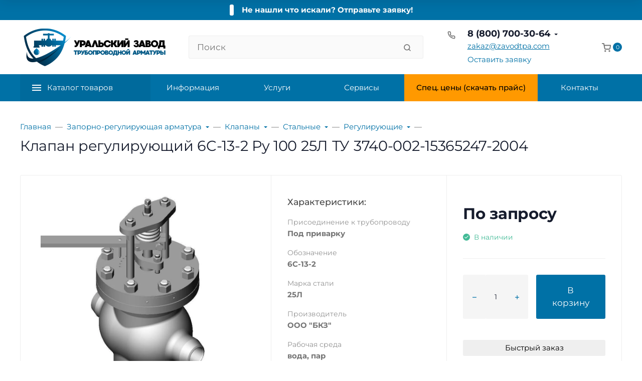

--- FILE ---
content_type: text/html; charset=utf-8
request_url: https://zavodtpa.com/magazin/product/klapan-reguliruyushchij-6c-13-2-ru-100-25l-tu-3740-002-15365
body_size: 65281
content:
<!DOCTYPE html><html class="font_family_google_montserrat easyweb-ahead-theme font_size_17 headings_weight_normal" lang="ru"><head><title>Клапан регулирующий 6C-13-2 Ру 100 25Л ТУ 3740-002-15365247-2004 купить в интернет-магазине Завод Трубопроводной Арматуры</title><meta http-equiv="Content-Type" content="text/html; charset=utf-8" /><meta http-equiv="x-ua-compatible" content="IE=edge" /><meta name="viewport" content="width=device-width, initial-scale=1, shrink-to-fit=no"><meta name="format-detection" content="telephone=no" /><meta name="theme-color" content="#0071a6"><meta name="yandex-verification" content="7e93b30fec05f495" /><meta name="keywords" content="Клапан регулирующий 6C-13-2 Ру 100 25Л ТУ 3740-002-15365247-2004, Регулирующие" /><meta name="description" content="Продажа - клапан регулирующий 6c-13-2 ру 100 25л ту 3740-002-15365247-2004 высокого качество по низкой цене. Для того, чтобы оперативно отгрузить продукцию в Ваш адрес, оформите заказ на сайте прямо сейчас." /><link rel="shortcut icon" href="/favicon.ico" /><link rel="icon" href="/favicon.svg" type="image/svg+xml"><script>(function(w,d,s,l,i){w[l]=w[l]||[];w[l].push({'gtm.start':
new Date().getTime(),event:'gtm.js'});var f=d.getElementsByTagName(s)[0],
j=d.createElement(s),dl=l!='dataLayer'?'&l='+l:'';j.async=true;j.src=
'https://www.googletagmanager.com/gtm.js?id='+i+dl;f.parentNode.insertBefore(j,f);
})(window,document,'script','dataLayer','GTM-K95NPGP');</script>

<style>:root {--default: #0071a6;--default-hover-link: hsl(199,100%,28.05%);--default-hover-background: hsl(199,100%,30.525%);--default-hover-border: hsl(199,100%,29.7%);--default-active-background: hsl(199,100%,29.7%);--default-active-border: hsl(199,100%,28.875%);--default-soft-background: hsla(199,100%,30.525%, 0.1);--default-soft-hover-background: hsla(199,100%,30.525%, 0.15);--default-scroll: hsla(199,100%,30.525%, 0.65);--default-logo-1: hsl(199,100%,26.4%);}</style><script>window.waTheme = {};window.waTheme.theme_id = "pipeline";window.waTheme.site_url = "/";window.waTheme.app_id = "shop";window.waTheme.app_url = "/";window.waTheme.isMobileCookie = !!"";window.waTheme.isMobile = !!"";window.waTheme.backend_url = "/webasyst/";window.waTheme.login_url_escaped = "/login/";window.waTheme.vote_url = "/my/";window.waTheme.follow_url = "/my/";window.waTheme.cartUrl = "/order/";window.waTheme.compare_url = "/compare/";window.waTheme.compare_text = "Сравнение выбранных продуктов";window.waTheme.curreny_info = {"code":"RUB","sign":"\u0440\u0443\u0431.","sign_html":"<span class=\"ruble\">\u20bd<\/span>","sign_position":1,"sign_delim":" ","decimal_point":",","frac_digits":"2","thousands_sep":" "};window.waTheme.theme_real_url = "/wa-data/public/site/themes/pipeline/";window.waTheme.theme_url = "/wa-data/public/site/themes/pipeline/";window.waTheme.active_theme_url = "/wa-data/public/shop/themes/pipeline/";window.waTheme.locale = "ru";window.waTheme.product_add_notice = "modal";window.waTheme.added2cart_label = "Товар добавлен в корзину";window.waTheme.google_font = "Montserrat";window.waTheme.login_modal = "1";window.waTheme.version = "2022.8.17.24";window.waTheme.maxPostSize = "209715200";window.waTheme.maxFileSize = "104857600";window.waTheme.maxPostSizeMb = "204800";window.waTheme.maxFileSizeMb = "102400";window.waTheme.locales = {'files_limit': "\u041c\u043e\u0436\u043d\u043e \u0437\u0430\u0433\u0440\u0443\u0437\u0438\u0442\u044c \u043d\u0435 \u0431\u043e\u043b\u044c\u0448\u0435 10 \u0444\u043e\u0442\u043e\u0433\u0440\u0430\u0444\u0438\u0439.",'file_type': "Unsupported image type. Use PNG, GIF and JPEG image files only.",'post_size': "\u041e\u0431\u0449\u0438\u0439 \u0440\u0430\u0437\u043c\u0435\u0440 \u0432\u044b\u0431\u0440\u0430\u043d\u043d\u044b\u0445 \u0444\u0430\u0439\u043b\u043e\u0432 \u043d\u0435 \u0434\u043e\u043b\u0436\u0435\u043d \u043f\u0440\u0435\u0432\u044b\u0448\u0430\u0442\u044c" + " " + 204800 + "\u041a\u0411" + ".",'file_size': "\u0420\u0430\u0437\u043c\u0435\u0440 \u043a\u0430\u0436\u0434\u043e\u0433\u043e \u0444\u0430\u0439\u043b\u0430 \u043d\u0435 \u0434\u043e\u043b\u0436\u0435\u043d \u043f\u0440\u0435\u0432\u044b\u0448\u0430\u0442\u044c" + " " + 102400 + "\u041a\u0411" + ".",'added2cart': "Товар добавлен в корзину",'back': "Назад",'to_compare': "К сравнению",'in_compare': "В списке сравнения",'added': "Добавлен",'buy': "Купить",'to_cart': "Перейти в корзину",'back_to_shop': "Продолжить покупки",'icon_copyed': "Иконка скопирована",'log_in': "Вход в личный кабинет",'product__zero_price': "По запросу",'productPlural': {0: '1 товар',1: "2 товара",2: "0 товаров",},};window.waTheme.user_id = "false";window.waTheme.icons = {'chevronleft': '<svg xmlns="http://www.w3.org/2000/svg" width="24" height="24" viewBox="0 0 24 24" fill="none" stroke="currentColor" stroke-width="2.5" stroke-linecap="round" stroke-linejoin="round" class="feather feather-arrow-left"><line x1="19" y1="12" x2="5" y2="12"></line><polyline points="12 19 5 12 12 5"></polyline></svg>','chevronright': '<svg xmlns="http://www.w3.org/2000/svg" width="24" height="24" viewBox="0 0 24 24" fill="none" stroke="currentColor" stroke-width="2.5" stroke-linecap="round" stroke-linejoin="round" class="feather feather-arrow-right"><line x1="5" y1="12" x2="19" y2="12"></line><polyline points="12 5 19 12 12 19"></polyline></svg>','chevrondown': '<svg xmlns="http://www.w3.org/2000/svg" width="24" height="24" viewBox="0 0 24 24" fill="none" stroke="currentColor" stroke-width="2.5" stroke-linecap="round" stroke-linejoin="round" class="feather feather-chevron-down"><polyline points="6 9 12 15 18 9"></polyline></svg>','x': '<svg xmlns="http://www.w3.org/2000/svg" width="24" height="24" viewBox="0 0 24 24" fill="none" stroke="currentColor" stroke-width="2.5" stroke-linecap="round" stroke-linejoin="round" class="feather feather-x"><line x1="18" y1="6" x2="6" y2="18"></line><line x1="6" y1="6" x2="18" y2="18"></line></svg>','morevertical': '<svg xmlns="http://www.w3.org/2000/svg" width="24" height="24" viewBox="0 0 24 24" fill="none" stroke="currentColor" stroke-width="2.5" stroke-linecap="round" stroke-linejoin="round" class="feather feather-more-horizontal"><circle cx="12" cy="12" r="1"></circle><circle cx="19" cy="12" r="1"></circle><circle cx="5" cy="12" r="1"></circle></svg>','thumbnail': '<svg width="24px" height="24px" viewBox="0 0 24 24" version="1.1" xmlns="http://www.w3.org/2000/svg" xmlns:xlink="http://www.w3.org/1999/xlink"><g stroke="none" stroke-width="1" fill="none" fill-rule="evenodd"><rect x="0" y="0" width="24" height="24"></rect><path d="M5,7 L19,7 C20.1045695,7 21,7.8954305 21,9 L21,17 C21,18.1045695 20.1045695,19 19,19 L5,19 C3.8954305,19 3,18.1045695 3,17 L3,9 C3,7.8954305 3.8954305,7 5,7 Z M12,17 C14.209139,17 16,15.209139 16,13 C16,10.790861 14.209139,9 12,9 C9.790861,9 8,10.790861 8,13 C8,15.209139 9.790861,17 12,17 Z" fill="#335EEA"></path><rect fill="#335EEA" opacity="0.3" x="9" y="4" width="6" height="2" rx="1"></rect><circle fill="#335EEA" opacity="0.3" cx="12" cy="13" r="2"></circle></g></svg>',}</script><link rel="stylesheet" href="/wa-data/public/site/themes/pipeline/assets/css/vendors.bundle.min.css?v2022.8.17.24"><link rel="stylesheet" href="/wa-data/public/site/themes/pipeline/assets/css/theme.min.css?v2022.8.17.24"><link rel="stylesheet" href="/wa-data/public/shop/themes/pipeline/assets/css/user.css"><script>
  !function(e,t){"object"==typeof module&&"object"==typeof module.exports?module.exports=e.document?t(e,!0):function(e){if(!e.document)throw new Error("jQuery requires a window with a document");return t(e)}:t(e)}("undefined"!=typeof window?window:this,function(C,e){function t(e,t){return t.toUpperCase()}var d=[],h=C.document,c=d.slice,g=d.concat,s=d.push,i=d.indexOf,n={},r=n.toString,m=n.hasOwnProperty,v={},o="1.12.4",k=function(e,t){return new k.fn.init(e,t)},a=/^[\s\uFEFF\xA0]+|[\s\uFEFF\xA0]+$/g,u=/^-ms-/,l=/-([\da-z])/gi;function f(e){var t=!!e&&"length"in e&&e.length,n=k.type(e);return"function"!==n&&!k.isWindow(e)&&("array"===n||0===t||"number"==typeof t&&0<t&&t-1 in e)}k.fn=k.prototype={jquery:o,constructor:k,selector:"",length:0,toArray:function(){return c.call(this)},get:function(e){return null!=e?e<0?this[e+this.length]:this[e]:c.call(this)},pushStack:function(e){var t=k.merge(this.constructor(),e);return t.prevObject=this,t.context=this.context,t},each:function(e){return k.each(this,e)},map:function(n){return this.pushStack(k.map(this,function(e,t){return n.call(e,t,e)}))},slice:function(){return this.pushStack(c.apply(this,arguments))},first:function(){return this.eq(0)},last:function(){return this.eq(-1)},eq:function(e){var t=this.length,n=+e+(e<0?t:0);return this.pushStack(0<=n&&n<t?[this[n]]:[])},end:function(){return this.prevObject||this.constructor()},push:s,sort:d.sort,splice:d.splice},k.extend=k.fn.extend=function(){var e,t,n,r,i,o,a=arguments[0]||{},s=1,u=arguments.length,l=!1;for("boolean"==typeof a&&(l=a,a=arguments[s]||{},s++),"object"==typeof a||k.isFunction(a)||(a={}),s===u&&(a=this,s--);s<u;s++)if(null!=(i=arguments[s]))for(r in i)e=a[r],a!==(n=i[r])&&(l&&n&&(k.isPlainObject(n)||(t=k.isArray(n)))?(o=t?(t=!1,e&&k.isArray(e)?e:[]):e&&k.isPlainObject(e)?e:{},a[r]=k.extend(l,o,n)):void 0!==n&&(a[r]=n));return a},k.extend({expando:"jQuery"+(o+Math.random()).replace(/\D/g,""),isReady:!0,error:function(e){throw new Error(e)},noop:function(){},isFunction:function(e){return"function"===k.type(e)},isArray:Array.isArray||function(e){return"array"===k.type(e)},isWindow:function(e){return null!=e&&e==e.window},isNumeric:function(e){var t=e&&e.toString();return!k.isArray(e)&&0<=t-parseFloat(t)+1},isEmptyObject:function(e){var t;for(t in e)return!1;return!0},isPlainObject:function(e){var t;if(!e||"object"!==k.type(e)||e.nodeType||k.isWindow(e))return!1;try{if(e.constructor&&!m.call(e,"constructor")&&!m.call(e.constructor.prototype,"isPrototypeOf"))return!1}catch(e){return!1}if(!v.ownFirst)for(t in e)return m.call(e,t);for(t in e);return void 0===t||m.call(e,t)},type:function(e){return null==e?e+"":"object"==typeof e||"function"==typeof e?n[r.call(e)]||"object":typeof e},globalEval:function(e){e&&k.trim(e)&&(C.execScript||function(e){C.eval.call(C,e)})(e)},camelCase:function(e){return e.replace(u,"ms-").replace(l,t)},nodeName:function(e,t){return e.nodeName&&e.nodeName.toLowerCase()===t.toLowerCase()},each:function(e,t){var n,r=0;if(f(e))for(n=e.length;r<n&&!1!==t.call(e[r],r,e[r]);r++);else for(r in e)if(!1===t.call(e[r],r,e[r]))break;return e},trim:function(e){return null==e?"":(e+"").replace(a,"")},makeArray:function(e,t){var n=t||[];return null!=e&&(f(Object(e))?k.merge(n,"string"==typeof e?[e]:e):s.call(n,e)),n},inArray:function(e,t,n){var r;if(t){if(i)return i.call(t,e,n);for(r=t.length,n=n?n<0?Math.max(0,r+n):n:0;n<r;n++)if(n in t&&t[n]===e)return n}return-1},merge:function(e,t){for(var n=+t.length,r=0,i=e.length;r<n;)e[i++]=t[r++];if(n!=n)for(;void 0!==t[r];)e[i++]=t[r++];return e.length=i,e},grep:function(e,t,n){for(var r=[],i=0,o=e.length,a=!n;i<o;i++)!t(e[i],i)!=a&&r.push(e[i]);return r},map:function(e,t,n){var r,i,o=0,a=[];if(f(e))for(r=e.length;o<r;o++)null!=(i=t(e[o],o,n))&&a.push(i);else for(o in e)null!=(i=t(e[o],o,n))&&a.push(i);return g.apply([],a)},guid:1,proxy:function(e,t){var n,r,i;if("string"==typeof t&&(i=e[t],t=e,e=i),k.isFunction(e))return n=c.call(arguments,2),(r=function(){return e.apply(t||this,n.concat(c.call(arguments)))}).guid=e.guid=e.guid||k.guid++,r},now:function(){return+new Date},support:v}),"function"==typeof Symbol&&(k.fn[Symbol.iterator]=d[Symbol.iterator]),k.each("Boolean Number String Function Array Date RegExp Object Error Symbol".split(" "),function(e,t){n["[object "+t+"]"]=t.toLowerCase()});var p=function(n){function d(e,t,n){var r="0x"+t-65536;return r!=r||n?t:r<0?String.fromCharCode(65536+r):String.fromCharCode(r>>10|55296,1023&r|56320)}function i(){T()}var e,h,b,o,a,g,f,m,w,u,l,T,C,s,k,v,c,p,y,N="sizzle"+1*new Date,x=n.document,E=0,r=0,S=ie(),j=ie(),A=ie(),D=function(e,t){return e===t&&(l=!0),0},L={}.hasOwnProperty,t=[],H=t.pop,q=t.push,M=t.push,O=t.slice,F=function(e,t){for(var n=0,r=e.length;n<r;n++)if(e[n]===t)return n;return-1},_="checked|selected|async|autofocus|autoplay|controls|defer|disabled|hidden|ismap|loop|multiple|open|readonly|required|scoped",R="[\\x20\\t\\r\\n\\f]",P="(?:\\\\.|[\\w-]|[^\\x00-\\xa0])+",B="\\["+R+"*("+P+")(?:"+R+"*([*^$|!~]?=)"+R+"*(?:'((?:\\\\.|[^\\\\'])*)'|\"((?:\\\\.|[^\\\\\"])*)\"|("+P+"))|)"+R+"*\\]",W=":("+P+")(?:\\((('((?:\\\\.|[^\\\\'])*)'|\"((?:\\\\.|[^\\\\\"])*)\")|((?:\\\\.|[^\\\\()[\\]]|"+B+")*)|.*)\\)|)",I=new RegExp(R+"+","g"),$=new RegExp("^"+R+"+|((?:^|[^\\\\])(?:\\\\.)*)"+R+"+$","g"),z=new RegExp("^"+R+"*,"+R+"*"),Q=new RegExp("^"+R+"*([>+~]|"+R+")"+R+"*"),X=new RegExp("="+R+"*([^\\]'\"]*?)"+R+"*\\]","g"),U=new RegExp(W),J=new RegExp("^"+P+"$"),V={ID:new RegExp("^#("+P+")"),CLASS:new RegExp("^\\.("+P+")"),TAG:new RegExp("^("+P+"|[*])"),ATTR:new RegExp("^"+B),PSEUDO:new RegExp("^"+W),CHILD:new RegExp("^:(only|first|last|nth|nth-last)-(child|of-type)(?:\\("+R+"*(even|odd|(([+-]|)(\\d*)n|)"+R+"*(?:([+-]|)"+R+"*(\\d+)|))"+R+"*\\)|)","i"),bool:new RegExp("^(?:"+_+")$","i"),needsContext:new RegExp("^"+R+"*[>+~]|:(even|odd|eq|gt|lt|nth|first|last)(?:\\("+R+"*((?:-\\d)?\\d*)"+R+"*\\)|)(?=[^-]|$)","i")},G=/^(?:input|select|textarea|button)$/i,Y=/^h\d$/i,K=/^[^{]+\{\s*\[native \w/,Z=/^(?:#([\w-]+)|(\w+)|\.([\w-]+))$/,ee=/[+~]/,te=/'|\\/g,ne=new RegExp("\\\\([\\da-f]{1,6}"+R+"?|("+R+")|.)","ig");try{M.apply(t=O.call(x.childNodes),x.childNodes),t[x.childNodes.length].nodeType}catch(e){M={apply:t.length?function(e,t){q.apply(e,O.call(t))}:function(e,t){for(var n=e.length,r=0;e[n++]=t[r++];);e.length=n-1}}}function re(e,t,n,r){var i,o,a,s,u,l,c,d,f=t&&t.ownerDocument,p=t?t.nodeType:9;if(n=n||[],"string"!=typeof e||!e||1!==p&&9!==p&&11!==p)return n;if(!r&&((t?t.ownerDocument||t:x)!==C&&T(t),t=t||C,k)){if(11!==p&&(l=Z.exec(e)))if(i=l[1]){if(9===p){if(!(a=t.getElementById(i)))return n;if(a.id===i)return n.push(a),n}else if(f&&(a=f.getElementById(i))&&y(t,a)&&a.id===i)return n.push(a),n}else{if(l[2])return M.apply(n,t.getElementsByTagName(e)),n;if((i=l[3])&&h.getElementsByClassName&&t.getElementsByClassName)return M.apply(n,t.getElementsByClassName(i)),n}if(h.qsa&&!A[e+" "]&&(!v||!v.test(e))){if(1!==p)f=t,d=e;else if("object"!==t.nodeName.toLowerCase()){for((s=t.getAttribute("id"))?s=s.replace(te,"\\$&"):t.setAttribute("id",s=N),o=(c=g(e)).length,u=J.test(s)?"#"+s:"[id='"+s+"']";o--;)c[o]=u+" "+he(c[o]);d=c.join(","),f=ee.test(e)&&fe(t.parentNode)||t}if(d)try{return M.apply(n,f.querySelectorAll(d)),n}catch(e){}finally{s===N&&t.removeAttribute("id")}}}return m(e.replace($,"$1"),t,n,r)}function ie(){var r=[];return function e(t,n){return r.push(t+" ")>b.cacheLength&&delete e[r.shift()],e[t+" "]=n}}function oe(e){return e[N]=!0,e}function ae(e){var t=C.createElement("div");try{return!!e(t)}catch(e){return!1}finally{t.parentNode&&t.parentNode.removeChild(t),t=null}}function se(e,t){for(var n=e.split("|"),r=n.length;r--;)b.attrHandle[n[r]]=t}function ue(e,t){var n=t&&e,r=n&&1===e.nodeType&&1===t.nodeType&&(~t.sourceIndex||1<<31)-(~e.sourceIndex||1<<31);if(r)return r;if(n)for(;n=n.nextSibling;)if(n===t)return-1;return e?1:-1}function le(t){return function(e){return"input"===e.nodeName.toLowerCase()&&e.type===t}}function ce(n){return function(e){var t=e.nodeName.toLowerCase();return("input"===t||"button"===t)&&e.type===n}}function de(a){return oe(function(o){return o=+o,oe(function(e,t){for(var n,r=a([],e.length,o),i=r.length;i--;)e[n=r[i]]&&(e[n]=!(t[n]=e[n]))})})}function fe(e){return e&&void 0!==e.getElementsByTagName&&e}for(e in h=re.support={},a=re.isXML=function(e){var t=e&&(e.ownerDocument||e).documentElement;return!!t&&"HTML"!==t.nodeName},T=re.setDocument=function(e){var t,n,r=e?e.ownerDocument||e:x;return r!==C&&9===r.nodeType&&r.documentElement&&(s=(C=r).documentElement,k=!a(C),(n=C.defaultView)&&n.top!==n&&(n.addEventListener?n.addEventListener("unload",i,!1):n.attachEvent&&n.attachEvent("onunload",i)),h.attributes=ae(function(e){return e.className="i",!e.getAttribute("className")}),h.getElementsByTagName=ae(function(e){return e.appendChild(C.createComment("")),!e.getElementsByTagName("*").length}),h.getElementsByClassName=K.test(C.getElementsByClassName),h.getById=ae(function(e){return s.appendChild(e).id=N,!C.getElementsByName||!C.getElementsByName(N).length}),h.getById?(b.find.ID=function(e,t){if(void 0!==t.getElementById&&k){var n=t.getElementById(e);return n?[n]:[]}},b.filter.ID=function(e){var t=e.replace(ne,d);return function(e){return e.getAttribute("id")===t}}):(delete b.find.ID,b.filter.ID=function(e){var n=e.replace(ne,d);return function(e){var t=void 0!==e.getAttributeNode&&e.getAttributeNode("id");return t&&t.value===n}}),b.find.TAG=h.getElementsByTagName?function(e,t){return void 0!==t.getElementsByTagName?t.getElementsByTagName(e):h.qsa?t.querySelectorAll(e):void 0}:function(e,t){var n,r=[],i=0,o=t.getElementsByTagName(e);if("*"!==e)return o;for(;n=o[i++];)1===n.nodeType&&r.push(n);return r},b.find.CLASS=h.getElementsByClassName&&function(e,t){if(void 0!==t.getElementsByClassName&&k)return t.getElementsByClassName(e)},c=[],v=[],(h.qsa=K.test(C.querySelectorAll))&&(ae(function(e){s.appendChild(e).innerHTML="<a id='"+N+"'></a><select id='"+N+"-\r\\' msallowcapture=''><option selected=''></option></select>",e.querySelectorAll("[msallowcapture^='']").length&&v.push("[*^$]="+R+"*(?:''|\"\")"),e.querySelectorAll("[selected]").length||v.push("\\["+R+"*(?:value|"+_+")"),e.querySelectorAll("[id~="+N+"-]").length||v.push("~="),e.querySelectorAll(":checked").length||v.push(":checked"),e.querySelectorAll("a#"+N+"+*").length||v.push(".#.+[+~]")}),ae(function(e){var t=C.createElement("input");t.setAttribute("type","hidden"),e.appendChild(t).setAttribute("name","D"),e.querySelectorAll("[name=d]").length&&v.push("name"+R+"*[*^$|!~]?="),e.querySelectorAll(":enabled").length||v.push(":enabled",":disabled"),e.querySelectorAll("*,:x"),v.push(",.*:")})),(h.matchesSelector=K.test(p=s.matches||s.webkitMatchesSelector||s.mozMatchesSelector||s.oMatchesSelector||s.msMatchesSelector))&&ae(function(e){h.disconnectedMatch=p.call(e,"div"),p.call(e,"[s!='']:x"),c.push("!=",W)}),v=v.length&&new RegExp(v.join("|")),c=c.length&&new RegExp(c.join("|")),t=K.test(s.compareDocumentPosition),y=t||K.test(s.contains)?function(e,t){var n=9===e.nodeType?e.documentElement:e,r=t&&t.parentNode;return e===r||!(!r||1!==r.nodeType||!(n.contains?n.contains(r):e.compareDocumentPosition&&16&e.compareDocumentPosition(r)))}:function(e,t){if(t)for(;t=t.parentNode;)if(t===e)return!0;return!1},D=t?function(e,t){if(e===t)return l=!0,0;var n=!e.compareDocumentPosition-!t.compareDocumentPosition;return n||(1&(n=(e.ownerDocument||e)===(t.ownerDocument||t)?e.compareDocumentPosition(t):1)||!h.sortDetached&&t.compareDocumentPosition(e)===n?e===C||e.ownerDocument===x&&y(x,e)?-1:t===C||t.ownerDocument===x&&y(x,t)?1:u?F(u,e)-F(u,t):0:4&n?-1:1)}:function(e,t){if(e===t)return l=!0,0;var n,r=0,i=e.parentNode,o=t.parentNode,a=[e],s=[t];if(!i||!o)return e===C?-1:t===C?1:i?-1:o?1:u?F(u,e)-F(u,t):0;if(i===o)return ue(e,t);for(n=e;n=n.parentNode;)a.unshift(n);for(n=t;n=n.parentNode;)s.unshift(n);for(;a[r]===s[r];)r++;return r?ue(a[r],s[r]):a[r]===x?-1:s[r]===x?1:0}),C},re.matches=function(e,t){return re(e,null,null,t)},re.matchesSelector=function(e,t){if((e.ownerDocument||e)!==C&&T(e),t=t.replace(X,"='$1']"),h.matchesSelector&&k&&!A[t+" "]&&(!c||!c.test(t))&&(!v||!v.test(t)))try{var n=p.call(e,t);if(n||h.disconnectedMatch||e.document&&11!==e.document.nodeType)return n}catch(e){}return 0<re(t,C,null,[e]).length},re.contains=function(e,t){return(e.ownerDocument||e)!==C&&T(e),y(e,t)},re.attr=function(e,t){(e.ownerDocument||e)!==C&&T(e);var n=b.attrHandle[t.toLowerCase()],r=n&&L.call(b.attrHandle,t.toLowerCase())?n(e,t,!k):void 0;return void 0!==r?r:h.attributes||!k?e.getAttribute(t):(r=e.getAttributeNode(t))&&r.specified?r.value:null},re.error=function(e){throw new Error("Syntax error, unrecognized expression: "+e)},re.uniqueSort=function(e){var t,n=[],r=0,i=0;if(l=!h.detectDuplicates,u=!h.sortStable&&e.slice(0),e.sort(D),l){for(;t=e[i++];)t===e[i]&&(r=n.push(i));for(;r--;)e.splice(n[r],1)}return u=null,e},o=re.getText=function(e){var t,n="",r=0,i=e.nodeType;if(i){if(1===i||9===i||11===i){if("string"==typeof e.textContent)return e.textContent;for(e=e.firstChild;e;e=e.nextSibling)n+=o(e)}else if(3===i||4===i)return e.nodeValue}else for(;t=e[r++];)n+=o(t);return n},(b=re.selectors={cacheLength:50,createPseudo:oe,match:V,attrHandle:{},find:{},relative:{">":{dir:"parentNode",first:!0}," ":{dir:"parentNode"},"+":{dir:"previousSibling",first:!0},"~":{dir:"previousSibling"}},preFilter:{ATTR:function(e){return e[1]=e[1].replace(ne,d),e[3]=(e[3]||e[4]||e[5]||"").replace(ne,d),"~="===e[2]&&(e[3]=" "+e[3]+" "),e.slice(0,4)},CHILD:function(e){return e[1]=e[1].toLowerCase(),"nth"===e[1].slice(0,3)?(e[3]||re.error(e[0]),e[4]=+(e[4]?e[5]+(e[6]||1):2*("even"===e[3]||"odd"===e[3])),e[5]=+(e[7]+e[8]||"odd"===e[3])):e[3]&&re.error(e[0]),e},PSEUDO:function(e){var t,n=!e[6]&&e[2];return V.CHILD.test(e[0])?null:(e[3]?e[2]=e[4]||e[5]||"":n&&U.test(n)&&(t=g(n,!0))&&(t=n.indexOf(")",n.length-t)-n.length)&&(e[0]=e[0].slice(0,t),e[2]=n.slice(0,t)),e.slice(0,3))}},filter:{TAG:function(e){var t=e.replace(ne,d).toLowerCase();return"*"===e?function(){return!0}:function(e){return e.nodeName&&e.nodeName.toLowerCase()===t}},CLASS:function(e){var t=S[e+" "];return t||(t=new RegExp("(^|"+R+")"+e+"("+R+"|$)"))&&S(e,function(e){return t.test("string"==typeof e.className&&e.className||void 0!==e.getAttribute&&e.getAttribute("class")||"")})},ATTR:function(n,r,i){return function(e){var t=re.attr(e,n);return null==t?"!="===r:!r||(t+="","="===r?t===i:"!="===r?t!==i:"^="===r?i&&0===t.indexOf(i):"*="===r?i&&-1<t.indexOf(i):"$="===r?i&&t.slice(-i.length)===i:"~="===r?-1<(" "+t.replace(I," ")+" ").indexOf(i):"|="===r&&(t===i||t.slice(0,i.length+1)===i+"-"))}},CHILD:function(h,e,t,g,m){var v="nth"!==h.slice(0,3),y="last"!==h.slice(-4),x="of-type"===e;return 1===g&&0===m?function(e){return!!e.parentNode}:function(e,t,n){var r,i,o,a,s,u,l=v!=y?"nextSibling":"previousSibling",c=e.parentNode,d=x&&e.nodeName.toLowerCase(),f=!n&&!x,p=!1;if(c){if(v){for(;l;){for(a=e;a=a[l];)if(x?a.nodeName.toLowerCase()===d:1===a.nodeType)return!1;u=l="only"===h&&!u&&"nextSibling"}return!0}if(u=[y?c.firstChild:c.lastChild],y&&f){for(p=(s=(r=(i=(o=(a=c)[N]||(a[N]={}))[a.uniqueID]||(o[a.uniqueID]={}))[h]||[])[0]===E&&r[1])&&r[2],a=s&&c.childNodes[s];a=++s&&a&&a[l]||(p=s=0)||u.pop();)if(1===a.nodeType&&++p&&a===e){i[h]=[E,s,p];break}}else if(f&&(p=s=(r=(i=(o=(a=e)[N]||(a[N]={}))[a.uniqueID]||(o[a.uniqueID]={}))[h]||[])[0]===E&&r[1]),!1===p)for(;(a=++s&&a&&a[l]||(p=s=0)||u.pop())&&((x?a.nodeName.toLowerCase()!==d:1!==a.nodeType)||!++p||(f&&((i=(o=a[N]||(a[N]={}))[a.uniqueID]||(o[a.uniqueID]={}))[h]=[E,p]),a!==e)););return(p-=m)===g||p%g==0&&0<=p/g}}},PSEUDO:function(e,o){var t,a=b.pseudos[e]||b.setFilters[e.toLowerCase()]||re.error("unsupported pseudo: "+e);return a[N]?a(o):1<a.length?(t=[e,e,"",o],b.setFilters.hasOwnProperty(e.toLowerCase())?oe(function(e,t){for(var n,r=a(e,o),i=r.length;i--;)e[n=F(e,r[i])]=!(t[n]=r[i])}):function(e){return a(e,0,t)}):a}},pseudos:{not:oe(function(e){var r=[],i=[],s=f(e.replace($,"$1"));return s[N]?oe(function(e,t,n,r){for(var i,o=s(e,null,r,[]),a=e.length;a--;)(i=o[a])&&(e[a]=!(t[a]=i))}):function(e,t,n){return r[0]=e,s(r,null,n,i),r[0]=null,!i.pop()}}),has:oe(function(t){return function(e){return 0<re(t,e).length}}),contains:oe(function(t){return t=t.replace(ne,d),function(e){return-1<(e.textContent||e.innerText||o(e)).indexOf(t)}}),lang:oe(function(n){return J.test(n||"")||re.error("unsupported lang: "+n),n=n.replace(ne,d).toLowerCase(),function(e){var t;do{if(t=k?e.lang:e.getAttribute("xml:lang")||e.getAttribute("lang"))return(t=t.toLowerCase())===n||0===t.indexOf(n+"-")}while((e=e.parentNode)&&1===e.nodeType);return!1}}),target:function(e){var t=n.location&&n.location.hash;return t&&t.slice(1)===e.id},root:function(e){return e===s},focus:function(e){return e===C.activeElement&&(!C.hasFocus||C.hasFocus())&&!!(e.type||e.href||~e.tabIndex)},enabled:function(e){return!1===e.disabled},disabled:function(e){return!0===e.disabled},checked:function(e){var t=e.nodeName.toLowerCase();return"input"===t&&!!e.checked||"option"===t&&!!e.selected},selected:function(e){return e.parentNode&&e.parentNode.selectedIndex,!0===e.selected},empty:function(e){for(e=e.firstChild;e;e=e.nextSibling)if(e.nodeType<6)return!1;return!0},parent:function(e){return!b.pseudos.empty(e)},header:function(e){return Y.test(e.nodeName)},input:function(e){return G.test(e.nodeName)},button:function(e){var t=e.nodeName.toLowerCase();return"input"===t&&"button"===e.type||"button"===t},text:function(e){var t;return"input"===e.nodeName.toLowerCase()&&"text"===e.type&&(null==(t=e.getAttribute("type"))||"text"===t.toLowerCase())},first:de(function(){return[0]}),last:de(function(e,t){return[t-1]}),eq:de(function(e,t,n){return[n<0?n+t:n]}),even:de(function(e,t){for(var n=0;n<t;n+=2)e.push(n);return e}),odd:de(function(e,t){for(var n=1;n<t;n+=2)e.push(n);return e}),lt:de(function(e,t,n){for(var r=n<0?n+t:n;0<=--r;)e.push(r);return e}),gt:de(function(e,t,n){for(var r=n<0?n+t:n;++r<t;)e.push(r);return e})}}).pseudos.nth=b.pseudos.eq,{radio:!0,checkbox:!0,file:!0,password:!0,image:!0})b.pseudos[e]=le(e);for(e in{submit:!0,reset:!0})b.pseudos[e]=ce(e);function pe(){}function he(e){for(var t=0,n=e.length,r="";t<n;t++)r+=e[t].value;return r}function ge(s,e,t){var u=e.dir,l=t&&"parentNode"===u,c=r++;return e.first?function(e,t,n){for(;e=e[u];)if(1===e.nodeType||l)return s(e,t,n)}:function(e,t,n){var r,i,o,a=[E,c];if(n){for(;e=e[u];)if((1===e.nodeType||l)&&s(e,t,n))return!0}else for(;e=e[u];)if(1===e.nodeType||l){if((r=(i=(o=e[N]||(e[N]={}))[e.uniqueID]||(o[e.uniqueID]={}))[u])&&r[0]===E&&r[1]===c)return a[2]=r[2];if((i[u]=a)[2]=s(e,t,n))return!0}}}function me(i){return 1<i.length?function(e,t,n){for(var r=i.length;r--;)if(!i[r](e,t,n))return!1;return!0}:i[0]}function ve(e,t,n,r,i){for(var o,a=[],s=0,u=e.length,l=null!=t;s<u;s++)(o=e[s])&&(n&&!n(o,r,i)||(a.push(o),l&&t.push(s)));return a}function ye(p,h,g,m,v,e){return m&&!m[N]&&(m=ye(m)),v&&!v[N]&&(v=ye(v,e)),oe(function(e,t,n,r){var i,o,a,s=[],u=[],l=t.length,c=e||function(e,t,n){for(var r=0,i=t.length;r<i;r++)re(e,t[r],n);return n}(h||"*",n.nodeType?[n]:n,[]),d=!p||!e&&h?c:ve(c,s,p,n,r),f=g?v||(e?p:l||m)?[]:t:d;if(g&&g(d,f,n,r),m)for(i=ve(f,u),m(i,[],n,r),o=i.length;o--;)(a=i[o])&&(f[u[o]]=!(d[u[o]]=a));if(e){if(v||p){if(v){for(i=[],o=f.length;o--;)(a=f[o])&&i.push(d[o]=a);v(null,f=[],i,r)}for(o=f.length;o--;)(a=f[o])&&-1<(i=v?F(e,a):s[o])&&(e[i]=!(t[i]=a))}}else f=ve(f===t?f.splice(l,f.length):f),v?v(null,t,f,r):M.apply(t,f)})}function xe(e){for(var i,t,n,r=e.length,o=b.relative[e[0].type],a=o||b.relative[" "],s=o?1:0,u=ge(function(e){return e===i},a,!0),l=ge(function(e){return-1<F(i,e)},a,!0),c=[function(e,t,n){var r=!o&&(n||t!==w)||((i=t).nodeType?u(e,t,n):l(e,t,n));return i=null,r}];s<r;s++)if(t=b.relative[e[s].type])c=[ge(me(c),t)];else{if((t=b.filter[e[s].type].apply(null,e[s].matches))[N]){for(n=++s;n<r&&!b.relative[e[n].type];n++);return ye(1<s&&me(c),1<s&&he(e.slice(0,s-1).concat({value:" "===e[s-2].type?"*":""})).replace($,"$1"),t,s<n&&xe(e.slice(s,n)),n<r&&xe(e=e.slice(n)),n<r&&he(e))}c.push(t)}return me(c)}function be(m,v){function e(e,t,n,r,i){var o,a,s,u=0,l="0",c=e&&[],d=[],f=w,p=e||x&&b.find.TAG("*",i),h=E+=null==f?1:Math.random()||.1,g=p.length;for(i&&(w=t===C||t||i);l!==g&&null!=(o=p[l]);l++){if(x&&o){for(a=0,t||o.ownerDocument===C||(T(o),n=!k);s=m[a++];)if(s(o,t||C,n)){r.push(o);break}i&&(E=h)}y&&((o=!s&&o)&&u--,e&&c.push(o))}if(u+=l,y&&l!==u){for(a=0;s=v[a++];)s(c,d,t,n);if(e){if(0<u)for(;l--;)c[l]||d[l]||(d[l]=H.call(r));d=ve(d)}M.apply(r,d),i&&!e&&0<d.length&&1<u+v.length&&re.uniqueSort(r)}return i&&(E=h,w=f),c}var y=0<v.length,x=0<m.length;return y?oe(e):e}return pe.prototype=b.filters=b.pseudos,b.setFilters=new pe,g=re.tokenize=function(e,t){var n,r,i,o,a,s,u,l=j[e+" "];if(l)return t?0:l.slice(0);for(a=e,s=[],u=b.preFilter;a;){for(o in n&&!(r=z.exec(a))||(r&&(a=a.slice(r[0].length)||a),s.push(i=[])),n=!1,(r=Q.exec(a))&&(n=r.shift(),i.push({value:n,type:r[0].replace($," ")}),a=a.slice(n.length)),b.filter)!(r=V[o].exec(a))||u[o]&&!(r=u[o](r))||(n=r.shift(),i.push({value:n,type:o,matches:r}),a=a.slice(n.length));if(!n)break}return t?a.length:a?re.error(e):j(e,s).slice(0)},f=re.compile=function(e,t){var n,r=[],i=[],o=A[e+" "];if(!o){for(n=(t=t||g(e)).length;n--;)(o=xe(t[n]))[N]?r.push(o):i.push(o);(o=A(e,be(i,r))).selector=e}return o},m=re.select=function(e,t,n,r){var i,o,a,s,u,l="function"==typeof e&&e,c=!r&&g(e=l.selector||e);if(n=n||[],1===c.length){if(2<(o=c[0]=c[0].slice(0)).length&&"ID"===(a=o[0]).type&&h.getById&&9===t.nodeType&&k&&b.relative[o[1].type]){if(!(t=(b.find.ID(a.matches[0].replace(ne,d),t)||[])[0]))return n;l&&(t=t.parentNode),e=e.slice(o.shift().value.length)}for(i=V.needsContext.test(e)?0:o.length;i--&&(a=o[i],!b.relative[s=a.type]);)if((u=b.find[s])&&(r=u(a.matches[0].replace(ne,d),ee.test(o[0].type)&&fe(t.parentNode)||t))){if(o.splice(i,1),!(e=r.length&&he(o)))return M.apply(n,r),n;break}}return(l||f(e,c))(r,t,!k,n,!t||ee.test(e)&&fe(t.parentNode)||t),n},h.sortStable=N.split("").sort(D).join("")===N,h.detectDuplicates=!!l,T(),h.sortDetached=ae(function(e){return 1&e.compareDocumentPosition(C.createElement("div"))}),ae(function(e){return e.innerHTML="<a href='#'></a>","#"===e.firstChild.getAttribute("href")})||se("type|href|height|width",function(e,t,n){if(!n)return e.getAttribute(t,"type"===t.toLowerCase()?1:2)}),h.attributes&&ae(function(e){return e.innerHTML="<input/>",e.firstChild.setAttribute("value",""),""===e.firstChild.getAttribute("value")})||se("value",function(e,t,n){if(!n&&"input"===e.nodeName.toLowerCase())return e.defaultValue}),ae(function(e){return null==e.getAttribute("disabled")})||se(_,function(e,t,n){var r;if(!n)return!0===e[t]?t.toLowerCase():(r=e.getAttributeNode(t))&&r.specified?r.value:null}),re}(C);k.find=p,k.expr=p.selectors,k.expr[":"]=k.expr.pseudos,k.uniqueSort=k.unique=p.uniqueSort,k.text=p.getText,k.isXMLDoc=p.isXML,k.contains=p.contains;function y(e,t,n){for(var r=[],i=void 0!==n;(e=e[t])&&9!==e.nodeType;)if(1===e.nodeType){if(i&&k(e).is(n))break;r.push(e)}return r}function x(e,t){for(var n=[];e;e=e.nextSibling)1===e.nodeType&&e!==t&&n.push(e);return n}var b=k.expr.match.needsContext,w=/^<([\w-]+)\s*\/?>(?:<\/\1>|)$/,T=/^.[^:#\[\.,]*$/;function N(e,n,r){if(k.isFunction(n))return k.grep(e,function(e,t){return!!n.call(e,t,e)!==r});if(n.nodeType)return k.grep(e,function(e){return e===n!==r});if("string"==typeof n){if(T.test(n))return k.filter(n,e,r);n=k.filter(n,e)}return k.grep(e,function(e){return-1<k.inArray(e,n)!==r})}k.filter=function(e,t,n){var r=t[0];return n&&(e=":not("+e+")"),1===t.length&&1===r.nodeType?k.find.matchesSelector(r,e)?[r]:[]:k.find.matches(e,k.grep(t,function(e){return 1===e.nodeType}))},k.fn.extend({find:function(e){var t,n=[],r=this,i=r.length;if("string"!=typeof e)return this.pushStack(k(e).filter(function(){for(t=0;t<i;t++)if(k.contains(r[t],this))return!0}));for(t=0;t<i;t++)k.find(e,r[t],n);return(n=this.pushStack(1<i?k.unique(n):n)).selector=this.selector?this.selector+" "+e:e,n},filter:function(e){return this.pushStack(N(this,e||[],!1))},not:function(e){return this.pushStack(N(this,e||[],!0))},is:function(e){return!!N(this,"string"==typeof e&&b.test(e)?k(e):e||[],!1).length}});var E,S=/^(?:\s*(<[\w\W]+>)[^>]*|#([\w-]*))$/;(k.fn.init=function(e,t,n){var r,i;if(!e)return this;if(n=n||E,"string"!=typeof e)return e.nodeType?(this.context=this[0]=e,this.length=1,this):k.isFunction(e)?void 0!==n.ready?n.ready(e):e(k):(void 0!==e.selector&&(this.selector=e.selector,this.context=e.context),k.makeArray(e,this));if(!(r="<"===e.charAt(0)&&">"===e.charAt(e.length-1)&&3<=e.length?[null,e,null]:S.exec(e))||!r[1]&&t)return!t||t.jquery?(t||n).find(e):this.constructor(t).find(e);if(r[1]){if(t=t instanceof k?t[0]:t,k.merge(this,k.parseHTML(r[1],t&&t.nodeType?t.ownerDocument||t:h,!0)),w.test(r[1])&&k.isPlainObject(t))for(r in t)k.isFunction(this[r])?this[r](t[r]):this.attr(r,t[r]);return this}if((i=h.getElementById(r[2]))&&i.parentNode){if(i.id!==r[2])return E.find(e);this.length=1,this[0]=i}return this.context=h,this.selector=e,this}).prototype=k.fn,E=k(h);var j=/^(?:parents|prev(?:Until|All))/,A={children:!0,contents:!0,next:!0,prev:!0};function D(e,t){for(;(e=e[t])&&1!==e.nodeType;);return e}k.fn.extend({has:function(e){var t,n=k(e,this),r=n.length;return this.filter(function(){for(t=0;t<r;t++)if(k.contains(this,n[t]))return!0})},closest:function(e,t){for(var n,r=0,i=this.length,o=[],a=b.test(e)||"string"!=typeof e?k(e,t||this.context):0;r<i;r++)for(n=this[r];n&&n!==t;n=n.parentNode)if(n.nodeType<11&&(a?-1<a.index(n):1===n.nodeType&&k.find.matchesSelector(n,e))){o.push(n);break}return this.pushStack(1<o.length?k.uniqueSort(o):o)},index:function(e){return e?"string"==typeof e?k.inArray(this[0],k(e)):k.inArray(e.jquery?e[0]:e,this):this[0]&&this[0].parentNode?this.first().prevAll().length:-1},add:function(e,t){return this.pushStack(k.uniqueSort(k.merge(this.get(),k(e,t))))},addBack:function(e){return this.add(null==e?this.prevObject:this.prevObject.filter(e))}}),k.each({parent:function(e){var t=e.parentNode;return t&&11!==t.nodeType?t:null},parents:function(e){return y(e,"parentNode")},parentsUntil:function(e,t,n){return y(e,"parentNode",n)},next:function(e){return D(e,"nextSibling")},prev:function(e){return D(e,"previousSibling")},nextAll:function(e){return y(e,"nextSibling")},prevAll:function(e){return y(e,"previousSibling")},nextUntil:function(e,t,n){return y(e,"nextSibling",n)},prevUntil:function(e,t,n){return y(e,"previousSibling",n)},siblings:function(e){return x((e.parentNode||{}).firstChild,e)},children:function(e){return x(e.firstChild)},contents:function(e){return k.nodeName(e,"iframe")?e.contentDocument||e.contentWindow.document:k.merge([],e.childNodes)}},function(r,i){k.fn[r]=function(e,t){var n=k.map(this,i,e);return"Until"!==r.slice(-5)&&(t=e),t&&"string"==typeof t&&(n=k.filter(t,n)),1<this.length&&(A[r]||(n=k.uniqueSort(n)),j.test(r)&&(n=n.reverse())),this.pushStack(n)}});var L,H,q=/\S+/g;function M(){h.addEventListener?(h.removeEventListener("DOMContentLoaded",O),C.removeEventListener("load",O)):(h.detachEvent("onreadystatechange",O),C.detachEvent("onload",O))}function O(){!h.addEventListener&&"load"!==C.event.type&&"complete"!==h.readyState||(M(),k.ready())}for(H in k.Callbacks=function(r){var e,n;r="string"==typeof r?(e=r,n={},k.each(e.match(q)||[],function(e,t){n[t]=!0}),n):k.extend({},r);function i(){for(s=r.once,a=o=!0;l.length;c=-1)for(t=l.shift();++c<u.length;)!1===u[c].apply(t[0],t[1])&&r.stopOnFalse&&(c=u.length,t=!1);r.memory||(t=!1),o=!1,s&&(u=t?[]:"")}var o,t,a,s,u=[],l=[],c=-1,d={add:function(){return u&&(t&&!o&&(c=u.length-1,l.push(t)),function n(e){k.each(e,function(e,t){k.isFunction(t)?r.unique&&d.has(t)||u.push(t):t&&t.length&&"string"!==k.type(t)&&n(t)})}(arguments),t&&!o&&i()),this},remove:function(){return k.each(arguments,function(e,t){for(var n;-1<(n=k.inArray(t,u,n));)u.splice(n,1),n<=c&&c--}),this},has:function(e){return e?-1<k.inArray(e,u):0<u.length},empty:function(){return u=u&&[],this},disable:function(){return s=l=[],u=t="",this},disabled:function(){return!u},lock:function(){return s=!0,t||d.disable(),this},locked:function(){return!!s},fireWith:function(e,t){return s||(t=[e,(t=t||[]).slice?t.slice():t],l.push(t),o||i()),this},fire:function(){return d.fireWith(this,arguments),this},fired:function(){return!!a}};return d},k.extend({Deferred:function(e){var o=[["resolve","done",k.Callbacks("once memory"),"resolved"],["reject","fail",k.Callbacks("once memory"),"rejected"],["notify","progress",k.Callbacks("memory")]],i="pending",a={state:function(){return i},always:function(){return s.done(arguments).fail(arguments),this},then:function(){var i=arguments;return k.Deferred(function(r){k.each(o,function(e,t){var n=k.isFunction(i[e])&&i[e];s[t[1]](function(){var e=n&&n.apply(this,arguments);e&&k.isFunction(e.promise)?e.promise().progress(r.notify).done(r.resolve).fail(r.reject):r[t[0]+"With"](this===a?r.promise():this,n?[e]:arguments)})}),i=null}).promise()},promise:function(e){return null!=e?k.extend(e,a):a}},s={};return a.pipe=a.then,k.each(o,function(e,t){var n=t[2],r=t[3];a[t[1]]=n.add,r&&n.add(function(){i=r},o[1^e][2].disable,o[2][2].lock),s[t[0]]=function(){return s[t[0]+"With"](this===s?a:this,arguments),this},s[t[0]+"With"]=n.fireWith}),a.promise(s),e&&e.call(s,s),s},when:function(e){function t(t,n,r){return function(e){n[t]=this,r[t]=1<arguments.length?c.call(arguments):e,r===i?l.notifyWith(n,r):--u||l.resolveWith(n,r)}}var i,n,r,o=0,a=c.call(arguments),s=a.length,u=1!==s||e&&k.isFunction(e.promise)?s:0,l=1===u?e:k.Deferred();if(1<s)for(i=new Array(s),n=new Array(s),r=new Array(s);o<s;o++)a[o]&&k.isFunction(a[o].promise)?a[o].promise().progress(t(o,n,i)).done(t(o,r,a)).fail(l.reject):--u;return u||l.resolveWith(r,a),l.promise()}}),k.fn.ready=function(e){return k.ready.promise().done(e),this},k.extend({isReady:!1,readyWait:1,holdReady:function(e){e?k.readyWait++:k.ready(!0)},ready:function(e){(!0===e?--k.readyWait:k.isReady)||(k.isReady=!0)!==e&&0<--k.readyWait||(L.resolveWith(h,[k]),k.fn.triggerHandler&&(k(h).triggerHandler("ready"),k(h).off("ready")))}}),k.ready.promise=function(e){if(!L)if(L=k.Deferred(),"complete"===h.readyState||"loading"!==h.readyState&&!h.documentElement.doScroll)C.setTimeout(k.ready);else if(h.addEventListener)h.addEventListener("DOMContentLoaded",O),C.addEventListener("load",O);else{h.attachEvent("onreadystatechange",O),C.attachEvent("onload",O);var n=!1;try{n=null==C.frameElement&&h.documentElement}catch(e){}n&&n.doScroll&&!function t(){if(!k.isReady){try{n.doScroll("left")}catch(e){return C.setTimeout(t,50)}M(),k.ready()}}()}return L.promise(e)},k.ready.promise(),k(v))break;v.ownFirst="0"===H,v.inlineBlockNeedsLayout=!1,k(function(){var e,t,n,r;(n=h.getElementsByTagName("body")[0])&&n.style&&(t=h.createElement("div"),(r=h.createElement("div")).style.cssText="position:absolute;border:0;width:0;height:0;top:0;left:-9999px",n.appendChild(r).appendChild(t),void 0!==t.style.zoom&&(t.style.cssText="display:inline;margin:0;border:0;padding:1px;width:1px;zoom:1",v.inlineBlockNeedsLayout=e=3===t.offsetWidth,e&&(n.style.zoom=1)),n.removeChild(r))}),function(){var e=h.createElement("div");v.deleteExpando=!0;try{delete e.test}catch(e){v.deleteExpando=!1}e=null}();function F(e){var t=k.noData[(e.nodeName+" ").toLowerCase()],n=+e.nodeType||1;return(1===n||9===n)&&(!t||!0!==t&&e.getAttribute("classid")===t)}var _,R=/^(?:\{[\w\W]*\}|\[[\w\W]*\])$/,P=/([A-Z])/g;function B(e,t,n){if(void 0===n&&1===e.nodeType){var r="data-"+t.replace(P,"-$1").toLowerCase();if("string"==typeof(n=e.getAttribute(r))){try{n="true"===n||"false"!==n&&("null"===n?null:+n+""===n?+n:R.test(n)?k.parseJSON(n):n)}catch(e){}k.data(e,t,n)}else n=void 0}return n}function W(e){var t;for(t in e)if(("data"!==t||!k.isEmptyObject(e[t]))&&"toJSON"!==t)return!1;return!0}function I(e,t,n,r){if(F(e)){var i,o,a=k.expando,s=e.nodeType,u=s?k.cache:e,l=s?e[a]:e[a]&&a;if(l&&u[l]&&(r||u[l].data)||void 0!==n||"string"!=typeof t)return u[l=l||(s?e[a]=d.pop()||k.guid++:a)]||(u[l]=s?{}:{toJSON:k.noop}),"object"!=typeof t&&"function"!=typeof t||(r?u[l]=k.extend(u[l],t):u[l].data=k.extend(u[l].data,t)),o=u[l],r||(o.data||(o.data={}),o=o.data),void 0!==n&&(o[k.camelCase(t)]=n),"string"==typeof t?null==(i=o[t])&&(i=o[k.camelCase(t)]):i=o,i}}function $(e,t,n){if(F(e)){var r,i,o=e.nodeType,a=o?k.cache:e,s=o?e[k.expando]:k.expando;if(a[s]){if(t&&(r=n?a[s]:a[s].data)){i=(t=k.isArray(t)?t.concat(k.map(t,k.camelCase)):t in r?[t]:(t=k.camelCase(t))in r?[t]:t.split(" ")).length;for(;i--;)delete r[t[i]];if(n?!W(r):!k.isEmptyObject(r))return}(n||(delete a[s].data,W(a[s])))&&(o?k.cleanData([e],!0):v.deleteExpando||a!=a.window?delete a[s]:a[s]=void 0)}}}k.extend({cache:{},noData:{"applet ":!0,"embed ":!0,"object ":"clsid:D27CDB6E-AE6D-11cf-96B8-444553540000"},hasData:function(e){return!!(e=e.nodeType?k.cache[e[k.expando]]:e[k.expando])&&!W(e)},data:function(e,t,n){return I(e,t,n)},removeData:function(e,t){return $(e,t)},_data:function(e,t,n){return I(e,t,n,!0)},_removeData:function(e,t){return $(e,t,!0)}}),k.fn.extend({data:function(e,t){var n,r,i,o=this[0],a=o&&o.attributes;if(void 0!==e)return"object"==typeof e?this.each(function(){k.data(this,e)}):1<arguments.length?this.each(function(){k.data(this,e,t)}):o?B(o,e,k.data(o,e)):void 0;if(this.length&&(i=k.data(o),1===o.nodeType&&!k._data(o,"parsedAttrs"))){for(n=a.length;n--;)a[n]&&0===(r=a[n].name).indexOf("data-")&&B(o,r=k.camelCase(r.slice(5)),i[r]);k._data(o,"parsedAttrs",!0)}return i},removeData:function(e){return this.each(function(){k.removeData(this,e)})}}),k.extend({queue:function(e,t,n){var r;if(e)return t=(t||"fx")+"queue",r=k._data(e,t),n&&(!r||k.isArray(n)?r=k._data(e,t,k.makeArray(n)):r.push(n)),r||[]},dequeue:function(e,t){t=t||"fx";var n=k.queue(e,t),r=n.length,i=n.shift(),o=k._queueHooks(e,t);"inprogress"===i&&(i=n.shift(),r--),i&&("fx"===t&&n.unshift("inprogress"),delete o.stop,i.call(e,function(){k.dequeue(e,t)},o)),!r&&o&&o.empty.fire()},_queueHooks:function(e,t){var n=t+"queueHooks";return k._data(e,n)||k._data(e,n,{empty:k.Callbacks("once memory").add(function(){k._removeData(e,t+"queue"),k._removeData(e,n)})})}}),k.fn.extend({queue:function(t,n){var e=2;return"string"!=typeof t&&(n=t,t="fx",e--),arguments.length<e?k.queue(this[0],t):void 0===n?this:this.each(function(){var e=k.queue(this,t,n);k._queueHooks(this,t),"fx"===t&&"inprogress"!==e[0]&&k.dequeue(this,t)})},dequeue:function(e){return this.each(function(){k.dequeue(this,e)})},clearQueue:function(e){return this.queue(e||"fx",[])},promise:function(e,t){function n(){--i||o.resolveWith(a,[a])}var r,i=1,o=k.Deferred(),a=this,s=this.length;for("string"!=typeof e&&(t=e,e=void 0),e=e||"fx";s--;)(r=k._data(a[s],e+"queueHooks"))&&r.empty&&(i++,r.empty.add(n));return n(),o.promise(t)}}),v.shrinkWrapBlocks=function(){return null!=_?_:(_=!1,(t=h.getElementsByTagName("body")[0])&&t.style?(e=h.createElement("div"),(n=h.createElement("div")).style.cssText="position:absolute;border:0;width:0;height:0;top:0;left:-9999px",t.appendChild(n).appendChild(e),void 0!==e.style.zoom&&(e.style.cssText="-webkit-box-sizing:content-box;-moz-box-sizing:content-box;box-sizing:content-box;display:block;margin:0;border:0;padding:1px;width:1px;zoom:1",e.appendChild(h.createElement("div")).style.width="5px",_=3!==e.offsetWidth),t.removeChild(n),_):void 0);var e,t,n};function z(e,t){return e=t||e,"none"===k.css(e,"display")||!k.contains(e.ownerDocument,e)}var Q=/[+-]?(?:\d*\.|)\d+(?:[eE][+-]?\d+|)/.source,X=new RegExp("^(?:([+-])=|)("+Q+")([a-z%]*)$","i"),U=["Top","Right","Bottom","Left"];function J(e,t,n,r){var i,o=1,a=20,s=r?function(){return r.cur()}:function(){return k.css(e,t,"")},u=s(),l=n&&n[3]||(k.cssNumber[t]?"":"px"),c=(k.cssNumber[t]||"px"!==l&&+u)&&X.exec(k.css(e,t));if(c&&c[3]!==l)for(l=l||c[3],n=n||[],c=+u||1;c/=o=o||".5",k.style(e,t,c+l),o!==(o=s()/u)&&1!==o&&--a;);return n&&(c=+c||+u||0,i=n[1]?c+(n[1]+1)*n[2]:+n[2],r&&(r.unit=l,r.start=c,r.end=i)),i}var V,G,Y,K=function(e,t,n,r,i,o,a){var s=0,u=e.length,l=null==n;if("object"===k.type(n))for(s in i=!0,n)K(e,t,s,n[s],!0,o,a);else if(void 0!==r&&(i=!0,k.isFunction(r)||(a=!0),l&&(t=a?(t.call(e,r),null):(l=t,function(e,t,n){return l.call(k(e),n)})),t))for(;s<u;s++)t(e[s],n,a?r:r.call(e[s],s,t(e[s],n)));return i?e:l?t.call(e):u?t(e[0],n):o},Z=/^(?:checkbox|radio)$/i,ee=/<([\w:-]+)/,te=/^$|\/(?:java|ecma)script/i,ne=/^\s+/,re="abbr|article|aside|audio|bdi|canvas|data|datalist|details|dialog|figcaption|figure|footer|header|hgroup|main|mark|meter|nav|output|picture|progress|section|summary|template|time|video";function ie(e){var t=re.split("|"),n=e.createDocumentFragment();if(n.createElement)for(;t.length;)n.createElement(t.pop());return n}V=h.createElement("div"),G=h.createDocumentFragment(),Y=h.createElement("input"),V.innerHTML="  <link/><table></table><a href='/a'>a</a><input type='checkbox'/>",v.leadingWhitespace=3===V.firstChild.nodeType,v.tbody=!V.getElementsByTagName("tbody").length,v.htmlSerialize=!!V.getElementsByTagName("link").length,v.html5Clone="<:nav></:nav>"!==h.createElement("nav").cloneNode(!0).outerHTML,Y.type="checkbox",Y.checked=!0,G.appendChild(Y),v.appendChecked=Y.checked,V.innerHTML="<textarea>x</textarea>",v.noCloneChecked=!!V.cloneNode(!0).lastChild.defaultValue,G.appendChild(V),(Y=h.createElement("input")).setAttribute("type","radio"),Y.setAttribute("checked","checked"),Y.setAttribute("name","t"),V.appendChild(Y),v.checkClone=V.cloneNode(!0).cloneNode(!0).lastChild.checked,v.noCloneEvent=!!V.addEventListener,V[k.expando]=1,v.attributes=!V.getAttribute(k.expando);var oe={option:[1,"<select multiple='multiple'>","</select>"],legend:[1,"<fieldset>","</fieldset>"],area:[1,"<map>","</map>"],param:[1,"<object>","</object>"],thead:[1,"<table>","</table>"],tr:[2,"<table><tbody>","</tbody></table>"],col:[2,"<table><tbody></tbody><colgroup>","</colgroup></table>"],td:[3,"<table><tbody><tr>","</tr></tbody></table>"],_default:v.htmlSerialize?[0,"",""]:[1,"X<div>","</div>"]};function ae(e,t){var n,r,i=0,o=void 0!==e.getElementsByTagName?e.getElementsByTagName(t||"*"):void 0!==e.querySelectorAll?e.querySelectorAll(t||"*"):void 0;if(!o)for(o=[],n=e.childNodes||e;null!=(r=n[i]);i++)!t||k.nodeName(r,t)?o.push(r):k.merge(o,ae(r,t));return void 0===t||t&&k.nodeName(e,t)?k.merge([e],o):o}function se(e,t){for(var n,r=0;null!=(n=e[r]);r++)k._data(n,"globalEval",!t||k._data(t[r],"globalEval"))}oe.optgroup=oe.option,oe.tbody=oe.tfoot=oe.colgroup=oe.caption=oe.thead,oe.th=oe.td;var ue=/<|&#?\w+;/,le=/<tbody/i;function ce(e){Z.test(e.type)&&(e.defaultChecked=e.checked)}function de(e,t,n,r,i){for(var o,a,s,u,l,c,d,f=e.length,p=ie(t),h=[],g=0;g<f;g++)if((a=e[g])||0===a)if("object"===k.type(a))k.merge(h,a.nodeType?[a]:a);else if(ue.test(a)){for(u=u||p.appendChild(t.createElement("div")),l=(ee.exec(a)||["",""])[1].toLowerCase(),d=oe[l]||oe._default,u.innerHTML=d[1]+k.htmlPrefilter(a)+d[2],o=d[0];o--;)u=u.lastChild;if(!v.leadingWhitespace&&ne.test(a)&&h.push(t.createTextNode(ne.exec(a)[0])),!v.tbody)for(o=(a="table"!==l||le.test(a)?"<table>"!==d[1]||le.test(a)?0:u:u.firstChild)&&a.childNodes.length;o--;)k.nodeName(c=a.childNodes[o],"tbody")&&!c.childNodes.length&&a.removeChild(c);for(k.merge(h,u.childNodes),u.textContent="";u.firstChild;)u.removeChild(u.firstChild);u=p.lastChild}else h.push(t.createTextNode(a));for(u&&p.removeChild(u),v.appendChecked||k.grep(ae(h,"input"),ce),g=0;a=h[g++];)if(r&&-1<k.inArray(a,r))i&&i.push(a);else if(s=k.contains(a.ownerDocument,a),u=ae(p.appendChild(a),"script"),s&&se(u),n)for(o=0;a=u[o++];)te.test(a.type||"")&&n.push(a);return u=null,p}!function(){var e,t,n=h.createElement("div");for(e in{submit:!0,change:!0,focusin:!0})t="on"+e,(v[e]=t in C)||(n.setAttribute(t,"t"),v[e]=!1===n.attributes[t].expando);n=null}();var fe=/^(?:input|select|textarea)$/i,pe=/^key/,he=/^(?:mouse|pointer|contextmenu|drag|drop)|click/,ge=/^(?:focusinfocus|focusoutblur)$/,me=/^([^.]*)(?:\.(.+)|)/;function ve(){return!0}function ye(){return!1}function xe(){try{return h.activeElement}catch(e){}}function be(e,t,n,r,i,o){var a,s;if("object"==typeof t){for(s in"string"!=typeof n&&(r=r||n,n=void 0),t)be(e,s,n,r,t[s],o);return e}if(null==r&&null==i?(i=n,r=n=void 0):null==i&&("string"==typeof n?(i=r,r=void 0):(i=r,r=n,n=void 0)),!1===i)i=ye;else if(!i)return e;return 1===o&&(a=i,(i=function(e){return k().off(e),a.apply(this,arguments)}).guid=a.guid||(a.guid=k.guid++)),e.each(function(){k.event.add(this,t,i,r,n)})}k.event={global:{},add:function(e,t,n,r,i){var o,a,s,u,l,c,d,f,p,h,g,m=k._data(e);if(m){for(n.handler&&(n=(u=n).handler,i=u.selector),n.guid||(n.guid=k.guid++),(a=m.events)||(a=m.events={}),(c=m.handle)||((c=m.handle=function(e){return void 0===k||e&&k.event.triggered===e.type?void 0:k.event.dispatch.apply(c.elem,arguments)}).elem=e),s=(t=(t||"").match(q)||[""]).length;s--;)p=g=(o=me.exec(t[s])||[])[1],h=(o[2]||"").split(".").sort(),p&&(l=k.event.special[p]||{},p=(i?l.delegateType:l.bindType)||p,l=k.event.special[p]||{},d=k.extend({type:p,origType:g,data:r,handler:n,guid:n.guid,selector:i,needsContext:i&&k.expr.match.needsContext.test(i),namespace:h.join(".")},u),(f=a[p])||((f=a[p]=[]).delegateCount=0,l.setup&&!1!==l.setup.call(e,r,h,c)||(e.addEventListener?e.addEventListener(p,c,!1):e.attachEvent&&e.attachEvent("on"+p,c))),l.add&&(l.add.call(e,d),d.handler.guid||(d.handler.guid=n.guid)),i?f.splice(f.delegateCount++,0,d):f.push(d),k.event.global[p]=!0);e=null}},remove:function(e,t,n,r,i){var o,a,s,u,l,c,d,f,p,h,g,m=k.hasData(e)&&k._data(e);if(m&&(c=m.events)){for(l=(t=(t||"").match(q)||[""]).length;l--;)if(p=g=(s=me.exec(t[l])||[])[1],h=(s[2]||"").split(".").sort(),p){for(d=k.event.special[p]||{},f=c[p=(r?d.delegateType:d.bindType)||p]||[],s=s[2]&&new RegExp("(^|\\.)"+h.join("\\.(?:.*\\.|)")+"(\\.|$)"),u=o=f.length;o--;)a=f[o],!i&&g!==a.origType||n&&n.guid!==a.guid||s&&!s.test(a.namespace)||r&&r!==a.selector&&("**"!==r||!a.selector)||(f.splice(o,1),a.selector&&f.delegateCount--,d.remove&&d.remove.call(e,a));u&&!f.length&&(d.teardown&&!1!==d.teardown.call(e,h,m.handle)||k.removeEvent(e,p,m.handle),delete c[p])}else for(p in c)k.event.remove(e,p+t[l],n,r,!0);k.isEmptyObject(c)&&(delete m.handle,k._removeData(e,"events"))}},trigger:function(e,t,n,r){var i,o,a,s,u,l,c,d=[n||h],f=m.call(e,"type")?e.type:e,p=m.call(e,"namespace")?e.namespace.split("."):[];if(a=l=n=n||h,3!==n.nodeType&&8!==n.nodeType&&!ge.test(f+k.event.triggered)&&(-1<f.indexOf(".")&&(f=(p=f.split(".")).shift(),p.sort()),o=f.indexOf(":")<0&&"on"+f,(e=e[k.expando]?e:new k.Event(f,"object"==typeof e&&e)).isTrigger=r?2:3,e.namespace=p.join("."),e.rnamespace=e.namespace?new RegExp("(^|\\.)"+p.join("\\.(?:.*\\.|)")+"(\\.|$)"):null,e.result=void 0,e.target||(e.target=n),t=null==t?[e]:k.makeArray(t,[e]),u=k.event.special[f]||{},r||!u.trigger||!1!==u.trigger.apply(n,t))){if(!r&&!u.noBubble&&!k.isWindow(n)){for(s=u.delegateType||f,ge.test(s+f)||(a=a.parentNode);a;a=a.parentNode)d.push(a),l=a;l===(n.ownerDocument||h)&&d.push(l.defaultView||l.parentWindow||C)}for(c=0;(a=d[c++])&&!e.isPropagationStopped();)e.type=1<c?s:u.bindType||f,(i=(k._data(a,"events")||{})[e.type]&&k._data(a,"handle"))&&i.apply(a,t),(i=o&&a[o])&&i.apply&&F(a)&&(e.result=i.apply(a,t),!1===e.result&&e.preventDefault());if(e.type=f,!r&&!e.isDefaultPrevented()&&(!u._default||!1===u._default.apply(d.pop(),t))&&F(n)&&o&&n[f]&&!k.isWindow(n)){(l=n[o])&&(n[o]=null),k.event.triggered=f;try{n[f]()}catch(e){}k.event.triggered=void 0,l&&(n[o]=l)}return e.result}},dispatch:function(e){e=k.event.fix(e);var t,n,r,i,o,a,s=c.call(arguments),u=(k._data(this,"events")||{})[e.type]||[],l=k.event.special[e.type]||{};if((s[0]=e).delegateTarget=this,!l.preDispatch||!1!==l.preDispatch.call(this,e)){for(a=k.event.handlers.call(this,e,u),t=0;(i=a[t++])&&!e.isPropagationStopped();)for(e.currentTarget=i.elem,n=0;(o=i.handlers[n++])&&!e.isImmediatePropagationStopped();)e.rnamespace&&!e.rnamespace.test(o.namespace)||(e.handleObj=o,e.data=o.data,void 0!==(r=((k.event.special[o.origType]||{}).handle||o.handler).apply(i.elem,s))&&!1===(e.result=r)&&(e.preventDefault(),e.stopPropagation()));return l.postDispatch&&l.postDispatch.call(this,e),e.result}},handlers:function(e,t){var n,r,i,o,a=[],s=t.delegateCount,u=e.target;if(s&&u.nodeType&&("click"!==e.type||isNaN(e.button)||e.button<1))for(;u!=this;u=u.parentNode||this)if(1===u.nodeType&&(!0!==u.disabled||"click"!==e.type)){for(r=[],n=0;n<s;n++)void 0===r[i=(o=t[n]).selector+" "]&&(r[i]=o.needsContext?-1<k(i,this).index(u):k.find(i,this,null,[u]).length),r[i]&&r.push(o);r.length&&a.push({elem:u,handlers:r})}return s<t.length&&a.push({elem:this,handlers:t.slice(s)}),a},fix:function(e){if(e[k.expando])return e;var t,n,r,i=e.type,o=e,a=this.fixHooks[i];for(a||(this.fixHooks[i]=a=he.test(i)?this.mouseHooks:pe.test(i)?this.keyHooks:{}),r=a.props?this.props.concat(a.props):this.props,e=new k.Event(o),t=r.length;t--;)e[n=r[t]]=o[n];return e.target||(e.target=o.srcElement||h),3===e.target.nodeType&&(e.target=e.target.parentNode),e.metaKey=!!e.metaKey,a.filter?a.filter(e,o):e},props:"altKey bubbles cancelable ctrlKey currentTarget detail eventPhase metaKey relatedTarget shiftKey target timeStamp view which".split(" "),fixHooks:{},keyHooks:{props:"char charCode key keyCode".split(" "),filter:function(e,t){return null==e.which&&(e.which=null!=t.charCode?t.charCode:t.keyCode),e}},mouseHooks:{props:"button buttons clientX clientY fromElement offsetX offsetY pageX pageY screenX screenY toElement".split(" "),filter:function(e,t){var n,r,i,o=t.button,a=t.fromElement;return null==e.pageX&&null!=t.clientX&&(i=(r=e.target.ownerDocument||h).documentElement,n=r.body,e.pageX=t.clientX+(i&&i.scrollLeft||n&&n.scrollLeft||0)-(i&&i.clientLeft||n&&n.clientLeft||0),e.pageY=t.clientY+(i&&i.scrollTop||n&&n.scrollTop||0)-(i&&i.clientTop||n&&n.clientTop||0)),!e.relatedTarget&&a&&(e.relatedTarget=a===e.target?t.toElement:a),e.which||void 0===o||(e.which=1&o?1:2&o?3:4&o?2:0),e}},special:{load:{noBubble:!0},focus:{trigger:function(){if(this!==xe()&&this.focus)try{return this.focus(),!1}catch(e){}},delegateType:"focusin"},blur:{trigger:function(){if(this===xe()&&this.blur)return this.blur(),!1},delegateType:"focusout"},click:{trigger:function(){if(k.nodeName(this,"input")&&"checkbox"===this.type&&this.click)return this.click(),!1},_default:function(e){return k.nodeName(e.target,"a")}},beforeunload:{postDispatch:function(e){void 0!==e.result&&e.originalEvent&&(e.originalEvent.returnValue=e.result)}}},simulate:function(e,t,n){var r=k.extend(new k.Event,n,{type:e,isSimulated:!0});k.event.trigger(r,null,t),r.isDefaultPrevented()&&n.preventDefault()}},k.removeEvent=h.removeEventListener?function(e,t,n){e.removeEventListener&&e.removeEventListener(t,n)}:function(e,t,n){var r="on"+t;e.detachEvent&&(void 0===e[r]&&(e[r]=null),e.detachEvent(r,n))},k.Event=function(e,t){if(!(this instanceof k.Event))return new k.Event(e,t);e&&e.type?(this.originalEvent=e,this.type=e.type,this.isDefaultPrevented=e.defaultPrevented||void 0===e.defaultPrevented&&!1===e.returnValue?ve:ye):this.type=e,t&&k.extend(this,t),this.timeStamp=e&&e.timeStamp||k.now(),this[k.expando]=!0},k.Event.prototype={constructor:k.Event,isDefaultPrevented:ye,isPropagationStopped:ye,isImmediatePropagationStopped:ye,preventDefault:function(){var e=this.originalEvent;this.isDefaultPrevented=ve,e&&(e.preventDefault?e.preventDefault():e.returnValue=!1)},stopPropagation:function(){var e=this.originalEvent;this.isPropagationStopped=ve,e&&!this.isSimulated&&(e.stopPropagation&&e.stopPropagation(),e.cancelBubble=!0)},stopImmediatePropagation:function(){var e=this.originalEvent;this.isImmediatePropagationStopped=ve,e&&e.stopImmediatePropagation&&e.stopImmediatePropagation(),this.stopPropagation()}},k.each({mouseenter:"mouseover",mouseleave:"mouseout",pointerenter:"pointerover",pointerleave:"pointerout"},function(e,i){k.event.special[e]={delegateType:i,bindType:i,handle:function(e){var t,n=e.relatedTarget,r=e.handleObj;return n&&(n===this||k.contains(this,n))||(e.type=r.origType,t=r.handler.apply(this,arguments),e.type=i),t}}}),v.submit||(k.event.special.submit={setup:function(){if(k.nodeName(this,"form"))return!1;k.event.add(this,"click._submit keypress._submit",function(e){var t=e.target,n=k.nodeName(t,"input")||k.nodeName(t,"button")?k.prop(t,"form"):void 0;n&&!k._data(n,"submit")&&(k.event.add(n,"submit._submit",function(e){e._submitBubble=!0}),k._data(n,"submit",!0))})},postDispatch:function(e){e._submitBubble&&(delete e._submitBubble,this.parentNode&&!e.isTrigger&&k.event.simulate("submit",this.parentNode,e))},teardown:function(){if(k.nodeName(this,"form"))return!1;k.event.remove(this,"._submit")}}),v.change||(k.event.special.change={setup:function(){if(fe.test(this.nodeName))return"checkbox"!==this.type&&"radio"!==this.type||(k.event.add(this,"propertychange._change",function(e){"checked"===e.originalEvent.propertyName&&(this._justChanged=!0)}),k.event.add(this,"click._change",function(e){this._justChanged&&!e.isTrigger&&(this._justChanged=!1),k.event.simulate("change",this,e)})),!1;k.event.add(this,"beforeactivate._change",function(e){var t=e.target;fe.test(t.nodeName)&&!k._data(t,"change")&&(k.event.add(t,"change._change",function(e){!this.parentNode||e.isSimulated||e.isTrigger||k.event.simulate("change",this.parentNode,e)}),k._data(t,"change",!0))})},handle:function(e){var t=e.target;if(this!==t||e.isSimulated||e.isTrigger||"radio"!==t.type&&"checkbox"!==t.type)return e.handleObj.handler.apply(this,arguments)},teardown:function(){return k.event.remove(this,"._change"),!fe.test(this.nodeName)}}),v.focusin||k.each({focus:"focusin",blur:"focusout"},function(n,r){function i(e){k.event.simulate(r,e.target,k.event.fix(e))}k.event.special[r]={setup:function(){var e=this.ownerDocument||this,t=k._data(e,r);t||e.addEventListener(n,i,!0),k._data(e,r,(t||0)+1)},teardown:function(){var e=this.ownerDocument||this,t=k._data(e,r)-1;t?k._data(e,r,t):(e.removeEventListener(n,i,!0),k._removeData(e,r))}}}),k.fn.extend({on:function(e,t,n,r){return be(this,e,t,n,r)},one:function(e,t,n,r){return be(this,e,t,n,r,1)},off:function(e,t,n){var r,i;if(e&&e.preventDefault&&e.handleObj)return r=e.handleObj,k(e.delegateTarget).off(r.namespace?r.origType+"."+r.namespace:r.origType,r.selector,r.handler),this;if("object"!=typeof e)return!1!==t&&"function"!=typeof t||(n=t,t=void 0),!1===n&&(n=ye),this.each(function(){k.event.remove(this,e,n,t)});for(i in e)this.off(i,t,e[i]);return this},trigger:function(e,t){return this.each(function(){k.event.trigger(e,t,this)})},triggerHandler:function(e,t){var n=this[0];if(n)return k.event.trigger(e,t,n,!0)}});var we=/ jQuery\d+="(?:null|\d+)"/g,Te=new RegExp("<(?:"+re+")[\\s/>]","i"),Ce=/<(?!area|br|col|embed|hr|img|input|link|meta|param)(([\w:-]+)[^>]*)\/>/gi,ke=/<script|<style|<link/i,Ne=/checked\s*(?:[^=]|=\s*.checked.)/i,Ee=/^true\/(.*)/,Se=/^\s*<!(?:\[CDATA\[|--)|(?:\]\]|--)>\s*$/g,je=ie(h).appendChild(h.createElement("div"));function Ae(e,t){return k.nodeName(e,"table")&&k.nodeName(11!==t.nodeType?t:t.firstChild,"tr")?e.getElementsByTagName("tbody")[0]||e.appendChild(e.ownerDocument.createElement("tbody")):e}function De(e){return e.type=(null!==k.find.attr(e,"type"))+"/"+e.type,e}function Le(e){var t=Ee.exec(e.type);return t?e.type=t[1]:e.removeAttribute("type"),e}function He(e,t){if(1===t.nodeType&&k.hasData(e)){var n,r,i,o=k._data(e),a=k._data(t,o),s=o.events;if(s)for(n in delete a.handle,a.events={},s)for(r=0,i=s[n].length;r<i;r++)k.event.add(t,n,s[n][r]);a.data&&(a.data=k.extend({},a.data))}}function qe(e,t){var n,r,i;if(1===t.nodeType){if(n=t.nodeName.toLowerCase(),!v.noCloneEvent&&t[k.expando]){for(r in(i=k._data(t)).events)k.removeEvent(t,r,i.handle);t.removeAttribute(k.expando)}"script"===n&&t.text!==e.text?(De(t).text=e.text,Le(t)):"object"===n?(t.parentNode&&(t.outerHTML=e.outerHTML),v.html5Clone&&e.innerHTML&&!k.trim(t.innerHTML)&&(t.innerHTML=e.innerHTML)):"input"===n&&Z.test(e.type)?(t.defaultChecked=t.checked=e.checked,t.value!==e.value&&(t.value=e.value)):"option"===n?t.defaultSelected=t.selected=e.defaultSelected:"input"!==n&&"textarea"!==n||(t.defaultValue=e.defaultValue)}}function Me(n,r,i,o){r=g.apply([],r);var e,t,a,s,u,l,c=0,d=n.length,f=d-1,p=r[0],h=k.isFunction(p);if(h||1<d&&"string"==typeof p&&!v.checkClone&&Ne.test(p))return n.each(function(e){var t=n.eq(e);h&&(r[0]=p.call(this,e,t.html())),Me(t,r,i,o)});if(d&&(e=(l=de(r,n[0].ownerDocument,!1,n,o)).firstChild,1===l.childNodes.length&&(l=e),e||o)){for(a=(s=k.map(ae(l,"script"),De)).length;c<d;c++)t=l,c!==f&&(t=k.clone(t,!0,!0),a&&k.merge(s,ae(t,"script"))),i.call(n[c],t,c);if(a)for(u=s[s.length-1].ownerDocument,k.map(s,Le),c=0;c<a;c++)t=s[c],te.test(t.type||"")&&!k._data(t,"globalEval")&&k.contains(u,t)&&(t.src?k._evalUrl&&k._evalUrl(t.src):k.globalEval((t.text||t.textContent||t.innerHTML||"").replace(Se,"")));l=e=null}return n}function Oe(e,t,n){for(var r,i=t?k.filter(t,e):e,o=0;null!=(r=i[o]);o++)n||1!==r.nodeType||k.cleanData(ae(r)),r.parentNode&&(n&&k.contains(r.ownerDocument,r)&&se(ae(r,"script")),r.parentNode.removeChild(r));return e}k.extend({htmlPrefilter:function(e){return e.replace(Ce,"<$1></$2>")},clone:function(e,t,n){var r,i,o,a,s,u=k.contains(e.ownerDocument,e);if(v.html5Clone||k.isXMLDoc(e)||!Te.test("<"+e.nodeName+">")?o=e.cloneNode(!0):(je.innerHTML=e.outerHTML,je.removeChild(o=je.firstChild)),!(v.noCloneEvent&&v.noCloneChecked||1!==e.nodeType&&11!==e.nodeType||k.isXMLDoc(e)))for(r=ae(o),s=ae(e),a=0;null!=(i=s[a]);++a)r[a]&&qe(i,r[a]);if(t)if(n)for(s=s||ae(e),r=r||ae(o),a=0;null!=(i=s[a]);a++)He(i,r[a]);else He(e,o);return 0<(r=ae(o,"script")).length&&se(r,!u&&ae(e,"script")),r=s=i=null,o},cleanData:function(e,t){for(var n,r,i,o,a=0,s=k.expando,u=k.cache,l=v.attributes,c=k.event.special;null!=(n=e[a]);a++)if((t||F(n))&&(o=(i=n[s])&&u[i])){if(o.events)for(r in o.events)c[r]?k.event.remove(n,r):k.removeEvent(n,r,o.handle);u[i]&&(delete u[i],l||void 0===n.removeAttribute?n[s]=void 0:n.removeAttribute(s),d.push(i))}}}),k.fn.extend({domManip:Me,detach:function(e){return Oe(this,e,!0)},remove:function(e){return Oe(this,e)},text:function(e){return K(this,function(e){return void 0===e?k.text(this):this.empty().append((this[0]&&this[0].ownerDocument||h).createTextNode(e))},null,e,arguments.length)},append:function(){return Me(this,arguments,function(e){1!==this.nodeType&&11!==this.nodeType&&9!==this.nodeType||Ae(this,e).appendChild(e)})},prepend:function(){return Me(this,arguments,function(e){if(1===this.nodeType||11===this.nodeType||9===this.nodeType){var t=Ae(this,e);t.insertBefore(e,t.firstChild)}})},before:function(){return Me(this,arguments,function(e){this.parentNode&&this.parentNode.insertBefore(e,this)})},after:function(){return Me(this,arguments,function(e){this.parentNode&&this.parentNode.insertBefore(e,this.nextSibling)})},empty:function(){for(var e,t=0;null!=(e=this[t]);t++){for(1===e.nodeType&&k.cleanData(ae(e,!1));e.firstChild;)e.removeChild(e.firstChild);e.options&&k.nodeName(e,"select")&&(e.options.length=0)}return this},clone:function(e,t){return e=null!=e&&e,t=null==t?e:t,this.map(function(){return k.clone(this,e,t)})},html:function(e){return K(this,function(e){var t=this[0]||{},n=0,r=this.length;if(void 0===e)return 1===t.nodeType?t.innerHTML.replace(we,""):void 0;if("string"==typeof e&&!ke.test(e)&&(v.htmlSerialize||!Te.test(e))&&(v.leadingWhitespace||!ne.test(e))&&!oe[(ee.exec(e)||["",""])[1].toLowerCase()]){e=k.htmlPrefilter(e);try{for(;n<r;n++)1===(t=this[n]||{}).nodeType&&(k.cleanData(ae(t,!1)),t.innerHTML=e);t=0}catch(e){}}t&&this.empty().append(e)},null,e,arguments.length)},replaceWith:function(){var n=[];return Me(this,arguments,function(e){var t=this.parentNode;k.inArray(this,n)<0&&(k.cleanData(ae(this)),t&&t.replaceChild(e,this))},n)}}),k.each({appendTo:"append",prependTo:"prepend",insertBefore:"before",insertAfter:"after",replaceAll:"replaceWith"},function(e,a){k.fn[e]=function(e){for(var t,n=0,r=[],i=k(e),o=i.length-1;n<=o;n++)t=n===o?this:this.clone(!0),k(i[n])[a](t),s.apply(r,t.get());return this.pushStack(r)}});var Fe,_e={HTML:"block",BODY:"block"};function Re(e,t){var n=k(t.createElement(e)).appendTo(t.body),r=k.css(n[0],"display");return n.detach(),r}function Pe(e){var t=h,n=_e[e];return n||("none"!==(n=Re(e,t))&&n||((t=((Fe=(Fe||k("<iframe frameborder='0' width='0' height='0'/>")).appendTo(t.documentElement))[0].contentWindow||Fe[0].contentDocument).document).write(),t.close(),n=Re(e,t),Fe.detach()),_e[e]=n),n}function Be(e,t,n,r){var i,o,a={};for(o in t)a[o]=e.style[o],e.style[o]=t[o];for(o in i=n.apply(e,r||[]),t)e.style[o]=a[o];return i}var We,Ie,$e,ze,Qe,Xe,Ue,Je,Ve=/^margin/,Ge=new RegExp("^("+Q+")(?!px)[a-z%]+$","i"),Ye=h.documentElement;function Ke(){var e,t,n=h.documentElement;n.appendChild(Ue),Je.style.cssText="-webkit-box-sizing:border-box;box-sizing:border-box;position:relative;display:block;margin:auto;border:1px;padding:1px;top:1%;width:50%",We=$e=Xe=!1,Ie=Qe=!0,C.getComputedStyle&&(t=C.getComputedStyle(Je),We="1%"!==(t||{}).top,Xe="2px"===(t||{}).marginLeft,$e="4px"===(t||{width:"4px"}).width,Je.style.marginRight="50%",Ie="4px"===(t||{marginRight:"4px"}).marginRight,(e=Je.appendChild(h.createElement("div"))).style.cssText=Je.style.cssText="-webkit-box-sizing:content-box;-moz-box-sizing:content-box;box-sizing:content-box;display:block;margin:0;border:0;padding:0",e.style.marginRight=e.style.width="0",Je.style.width="1px",Qe=!parseFloat((C.getComputedStyle(e)||{}).marginRight),Je.removeChild(e)),Je.style.display="none",(ze=0===Je.getClientRects().length)&&(Je.style.display="",Je.innerHTML="<table><tr><td></td><td>t</td></tr></table>",Je.childNodes[0].style.borderCollapse="separate",(e=Je.getElementsByTagName("td"))[0].style.cssText="margin:0;border:0;padding:0;display:none",(ze=0===e[0].offsetHeight)&&(e[0].style.display="",e[1].style.display="none",ze=0===e[0].offsetHeight)),n.removeChild(Ue)}Ue=h.createElement("div"),(Je=h.createElement("div")).style&&(Je.style.cssText="float:left;opacity:.5",v.opacity="0.5"===Je.style.opacity,v.cssFloat=!!Je.style.cssFloat,Je.style.backgroundClip="content-box",Je.cloneNode(!0).style.backgroundClip="",v.clearCloneStyle="content-box"===Je.style.backgroundClip,(Ue=h.createElement("div")).style.cssText="border:0;width:8px;height:0;top:0;left:-9999px;padding:0;margin-top:1px;position:absolute",Je.innerHTML="",Ue.appendChild(Je),v.boxSizing=""===Je.style.boxSizing||""===Je.style.MozBoxSizing||""===Je.style.WebkitBoxSizing,k.extend(v,{reliableHiddenOffsets:function(){return null==We&&Ke(),ze},boxSizingReliable:function(){return null==We&&Ke(),$e},pixelMarginRight:function(){return null==We&&Ke(),Ie},pixelPosition:function(){return null==We&&Ke(),We},reliableMarginRight:function(){return null==We&&Ke(),Qe},reliableMarginLeft:function(){return null==We&&Ke(),Xe}}));var Ze,et,tt=/^(top|right|bottom|left)$/;function nt(e,t){return{get:function(){if(!e())return(this.get=t).apply(this,arguments);delete this.get}}}C.getComputedStyle?(Ze=function(e){var t=e.ownerDocument.defaultView;return t&&t.opener||(t=C),t.getComputedStyle(e)},et=function(e,t,n){var r,i,o,a,s=e.style;return""!==(a=(n=n||Ze(e))?n.getPropertyValue(t)||n[t]:void 0)&&void 0!==a||k.contains(e.ownerDocument,e)||(a=k.style(e,t)),n&&!v.pixelMarginRight()&&Ge.test(a)&&Ve.test(t)&&(r=s.width,i=s.minWidth,o=s.maxWidth,s.minWidth=s.maxWidth=s.width=a,a=n.width,s.width=r,s.minWidth=i,s.maxWidth=o),void 0===a?a:a+""}):Ye.currentStyle&&(Ze=function(e){return e.currentStyle},et=function(e,t,n){var r,i,o,a,s=e.style;return null==(a=(n=n||Ze(e))?n[t]:void 0)&&s&&s[t]&&(a=s[t]),Ge.test(a)&&!tt.test(t)&&(r=s.left,(o=(i=e.runtimeStyle)&&i.left)&&(i.left=e.currentStyle.left),s.left="fontSize"===t?"1em":a,a=s.pixelLeft+"px",s.left=r,o&&(i.left=o)),void 0===a?a:a+""||"auto"});var rt=/alpha\([^)]*\)/i,it=/opacity\s*=\s*([^)]*)/i,ot=/^(none|table(?!-c[ea]).+)/,at=new RegExp("^("+Q+")(.*)$","i"),st={position:"absolute",visibility:"hidden",display:"block"},ut={letterSpacing:"0",fontWeight:"400"},lt=["Webkit","O","Moz","ms"],ct=h.createElement("div").style;function dt(e){if(e in ct)return e;for(var t=e.charAt(0).toUpperCase()+e.slice(1),n=lt.length;n--;)if((e=lt[n]+t)in ct)return e}function ft(e,t){for(var n,r,i,o=[],a=0,s=e.length;a<s;a++)(r=e[a]).style&&(o[a]=k._data(r,"olddisplay"),n=r.style.display,t?(o[a]||"none"!==n||(r.style.display=""),""===r.style.display&&z(r)&&(o[a]=k._data(r,"olddisplay",Pe(r.nodeName)))):(i=z(r),(n&&"none"!==n||!i)&&k._data(r,"olddisplay",i?n:k.css(r,"display"))));for(a=0;a<s;a++)(r=e[a]).style&&(t&&"none"!==r.style.display&&""!==r.style.display||(r.style.display=t?o[a]||"":"none"));return e}function pt(e,t,n){var r=at.exec(t);return r?Math.max(0,r[1]-(n||0))+(r[2]||"px"):t}function ht(e,t,n,r,i){for(var o=n===(r?"border":"content")?4:"width"===t?1:0,a=0;o<4;o+=2)"margin"===n&&(a+=k.css(e,n+U[o],!0,i)),r?("content"===n&&(a-=k.css(e,"padding"+U[o],!0,i)),"margin"!==n&&(a-=k.css(e,"border"+U[o]+"Width",!0,i))):(a+=k.css(e,"padding"+U[o],!0,i),"padding"!==n&&(a+=k.css(e,"border"+U[o]+"Width",!0,i)));return a}function gt(e,t,n){var r=!0,i="width"===t?e.offsetWidth:e.offsetHeight,o=Ze(e),a=v.boxSizing&&"border-box"===k.css(e,"boxSizing",!1,o);if(i<=0||null==i){if(((i=et(e,t,o))<0||null==i)&&(i=e.style[t]),Ge.test(i))return i;r=a&&(v.boxSizingReliable()||i===e.style[t]),i=parseFloat(i)||0}return i+ht(e,t,n||(a?"border":"content"),r,o)+"px"}function mt(e,t,n,r,i){return new mt.prototype.init(e,t,n,r,i)}k.extend({cssHooks:{opacity:{get:function(e,t){if(t){var n=et(e,"opacity");return""===n?"1":n}}}},cssNumber:{animationIterationCount:!0,columnCount:!0,fillOpacity:!0,flexGrow:!0,flexShrink:!0,fontWeight:!0,lineHeight:!0,opacity:!0,order:!0,orphans:!0,widows:!0,zIndex:!0,zoom:!0},cssProps:{float:v.cssFloat?"cssFloat":"styleFloat"},style:function(e,t,n,r){if(e&&3!==e.nodeType&&8!==e.nodeType&&e.style){var i,o,a,s=k.camelCase(t),u=e.style;if(t=k.cssProps[s]||(k.cssProps[s]=dt(s)||s),a=k.cssHooks[t]||k.cssHooks[s],void 0===n)return a&&"get"in a&&void 0!==(i=a.get(e,!1,r))?i:u[t];if("string"===(o=typeof n)&&(i=X.exec(n))&&i[1]&&(n=J(e,t,i),o="number"),null!=n&&n==n&&("number"===o&&(n+=i&&i[3]||(k.cssNumber[s]?"":"px")),v.clearCloneStyle||""!==n||0!==t.indexOf("background")||(u[t]="inherit"),!(a&&"set"in a&&void 0===(n=a.set(e,n,r)))))try{u[t]=n}catch(e){}}},css:function(e,t,n,r){var i,o,a,s=k.camelCase(t);return t=k.cssProps[s]||(k.cssProps[s]=dt(s)||s),(a=k.cssHooks[t]||k.cssHooks[s])&&"get"in a&&(o=a.get(e,!0,n)),void 0===o&&(o=et(e,t,r)),"normal"===o&&t in ut&&(o=ut[t]),""===n||n?(i=parseFloat(o),!0===n||isFinite(i)?i||0:o):o}}),k.each(["height","width"],function(e,i){k.cssHooks[i]={get:function(e,t,n){if(t)return ot.test(k.css(e,"display"))&&0===e.offsetWidth?Be(e,st,function(){return gt(e,i,n)}):gt(e,i,n)},set:function(e,t,n){var r=n&&Ze(e);return pt(0,t,n?ht(e,i,n,v.boxSizing&&"border-box"===k.css(e,"boxSizing",!1,r),r):0)}}}),v.opacity||(k.cssHooks.opacity={get:function(e,t){return it.test((t&&e.currentStyle?e.currentStyle.filter:e.style.filter)||"")?.01*parseFloat(RegExp.$1)+"":t?"1":""},set:function(e,t){var n=e.style,r=e.currentStyle,i=k.isNumeric(t)?"alpha(opacity="+100*t+")":"",o=r&&r.filter||n.filter||"";((n.zoom=1)<=t||""===t)&&""===k.trim(o.replace(rt,""))&&n.removeAttribute&&(n.removeAttribute("filter"),""===t||r&&!r.filter)||(n.filter=rt.test(o)?o.replace(rt,i):o+" "+i)}}),k.cssHooks.marginRight=nt(v.reliableMarginRight,function(e,t){if(t)return Be(e,{display:"inline-block"},et,[e,"marginRight"])}),k.cssHooks.marginLeft=nt(v.reliableMarginLeft,function(e,t){if(t)return(parseFloat(et(e,"marginLeft"))||(k.contains(e.ownerDocument,e)?e.getBoundingClientRect().left-Be(e,{marginLeft:0},function(){return e.getBoundingClientRect().left}):0))+"px"}),k.each({margin:"",padding:"",border:"Width"},function(i,o){k.cssHooks[i+o]={expand:function(e){for(var t=0,n={},r="string"==typeof e?e.split(" "):[e];t<4;t++)n[i+U[t]+o]=r[t]||r[t-2]||r[0];return n}},Ve.test(i)||(k.cssHooks[i+o].set=pt)}),k.fn.extend({css:function(e,t){return K(this,function(e,t,n){var r,i,o={},a=0;if(k.isArray(t)){for(r=Ze(e),i=t.length;a<i;a++)o[t[a]]=k.css(e,t[a],!1,r);return o}return void 0!==n?k.style(e,t,n):k.css(e,t)},e,t,1<arguments.length)},show:function(){return ft(this,!0)},hide:function(){return ft(this)},toggle:function(e){return"boolean"==typeof e?e?this.show():this.hide():this.each(function(){z(this)?k(this).show():k(this).hide()})}}),((k.Tween=mt).prototype={constructor:mt,init:function(e,t,n,r,i,o){this.elem=e,this.prop=n,this.easing=i||k.easing._default,this.options=t,this.start=this.now=this.cur(),this.end=r,this.unit=o||(k.cssNumber[n]?"":"px")},cur:function(){var e=mt.propHooks[this.prop];return e&&e.get?e.get(this):mt.propHooks._default.get(this)},run:function(e){var t,n=mt.propHooks[this.prop];return this.options.duration?this.pos=t=k.easing[this.easing](e,this.options.duration*e,0,1,this.options.duration):this.pos=t=e,this.now=(this.end-this.start)*t+this.start,this.options.step&&this.options.step.call(this.elem,this.now,this),n&&n.set?n.set(this):mt.propHooks._default.set(this),this}}).init.prototype=mt.prototype,(mt.propHooks={_default:{get:function(e){var t;return 1!==e.elem.nodeType||null!=e.elem[e.prop]&&null==e.elem.style[e.prop]?e.elem[e.prop]:(t=k.css(e.elem,e.prop,""))&&"auto"!==t?t:0},set:function(e){k.fx.step[e.prop]?k.fx.step[e.prop](e):1!==e.elem.nodeType||null==e.elem.style[k.cssProps[e.prop]]&&!k.cssHooks[e.prop]?e.elem[e.prop]=e.now:k.style(e.elem,e.prop,e.now+e.unit)}}}).scrollTop=mt.propHooks.scrollLeft={set:function(e){e.elem.nodeType&&e.elem.parentNode&&(e.elem[e.prop]=e.now)}},k.easing={linear:function(e){return e},swing:function(e){return.5-Math.cos(e*Math.PI)/2},_default:"swing"},k.fx=mt.prototype.init,k.fx.step={};var vt,yt,xt,bt,wt,Tt,Ct,kt=/^(?:toggle|show|hide)$/,Nt=/queueHooks$/;function Et(){return C.setTimeout(function(){vt=void 0}),vt=k.now()}function St(e,t){var n,r={height:e},i=0;for(t=t?1:0;i<4;i+=2-t)r["margin"+(n=U[i])]=r["padding"+n]=e;return t&&(r.opacity=r.width=e),r}function jt(e,t,n){for(var r,i=(At.tweeners[t]||[]).concat(At.tweeners["*"]),o=0,a=i.length;o<a;o++)if(r=i[o].call(n,t,e))return r}function At(o,e,t){var n,a,r=0,i=At.prefilters.length,s=k.Deferred().always(function(){delete u.elem}),u=function(){if(a)return!1;for(var e=vt||Et(),t=Math.max(0,l.startTime+l.duration-e),n=1-(t/l.duration||0),r=0,i=l.tweens.length;r<i;r++)l.tweens[r].run(n);return s.notifyWith(o,[l,n,t]),n<1&&i?t:(s.resolveWith(o,[l]),!1)},l=s.promise({elem:o,props:k.extend({},e),opts:k.extend(!0,{specialEasing:{},easing:k.easing._default},t),originalProperties:e,originalOptions:t,startTime:vt||Et(),duration:t.duration,tweens:[],createTween:function(e,t){var n=k.Tween(o,l.opts,e,t,l.opts.specialEasing[e]||l.opts.easing);return l.tweens.push(n),n},stop:function(e){var t=0,n=e?l.tweens.length:0;if(a)return this;for(a=!0;t<n;t++)l.tweens[t].run(1);return e?(s.notifyWith(o,[l,1,0]),s.resolveWith(o,[l,e])):s.rejectWith(o,[l,e]),this}}),c=l.props;for(!function(e,t){var n,r,i,o,a;for(n in e)if(i=t[r=k.camelCase(n)],o=e[n],k.isArray(o)&&(i=o[1],o=e[n]=o[0]),n!==r&&(e[r]=o,delete e[n]),(a=k.cssHooks[r])&&"expand"in a)for(n in o=a.expand(o),delete e[r],o)n in e||(e[n]=o[n],t[n]=i);else t[r]=i}(c,l.opts.specialEasing);r<i;r++)if(n=At.prefilters[r].call(l,o,c,l.opts))return k.isFunction(n.stop)&&(k._queueHooks(l.elem,l.opts.queue).stop=k.proxy(n.stop,n)),n;return k.map(c,jt,l),k.isFunction(l.opts.start)&&l.opts.start.call(o,l),k.fx.timer(k.extend(u,{elem:o,anim:l,queue:l.opts.queue})),l.progress(l.opts.progress).done(l.opts.done,l.opts.complete).fail(l.opts.fail).always(l.opts.always)}k.Animation=k.extend(At,{tweeners:{"*":[function(e,t){var n=this.createTween(e,t);return J(n.elem,e,X.exec(t),n),n}]},tweener:function(e,t){for(var n,r=0,i=(e=k.isFunction(e)?(t=e,["*"]):e.match(q)).length;r<i;r++)n=e[r],At.tweeners[n]=At.tweeners[n]||[],At.tweeners[n].unshift(t)},prefilters:[function(t,e,n){var r,i,o,a,s,u,l,c=this,d={},f=t.style,p=t.nodeType&&z(t),h=k._data(t,"fxshow");for(r in n.queue||(null==(s=k._queueHooks(t,"fx")).unqueued&&(s.unqueued=0,u=s.empty.fire,s.empty.fire=function(){s.unqueued||u()}),s.unqueued++,c.always(function(){c.always(function(){s.unqueued--,k.queue(t,"fx").length||s.empty.fire()})})),1===t.nodeType&&("height"in e||"width"in e)&&(n.overflow=[f.overflow,f.overflowX,f.overflowY],"inline"===("none"===(l=k.css(t,"display"))?k._data(t,"olddisplay")||Pe(t.nodeName):l)&&"none"===k.css(t,"float")&&(v.inlineBlockNeedsLayout&&"inline"!==Pe(t.nodeName)?f.zoom=1:f.display="inline-block")),n.overflow&&(f.overflow="hidden",v.shrinkWrapBlocks()||c.always(function(){f.overflow=n.overflow[0],f.overflowX=n.overflow[1],f.overflowY=n.overflow[2]})),e)if(i=e[r],kt.exec(i)){if(delete e[r],o=o||"toggle"===i,i===(p?"hide":"show")){if("show"!==i||!h||void 0===h[r])continue;p=!0}d[r]=h&&h[r]||k.style(t,r)}else l=void 0;if(k.isEmptyObject(d))"inline"===("none"===l?Pe(t.nodeName):l)&&(f.display=l);else for(r in h?"hidden"in h&&(p=h.hidden):h=k._data(t,"fxshow",{}),o&&(h.hidden=!p),p?k(t).show():c.done(function(){k(t).hide()}),c.done(function(){var e;for(e in k._removeData(t,"fxshow"),d)k.style(t,e,d[e])}),d)a=jt(p?h[r]:0,r,c),r in h||(h[r]=a.start,p&&(a.end=a.start,a.start="width"===r||"height"===r?1:0))}],prefilter:function(e,t){t?At.prefilters.unshift(e):At.prefilters.push(e)}}),k.speed=function(e,t,n){var r=e&&"object"==typeof e?k.extend({},e):{complete:n||!n&&t||k.isFunction(e)&&e,duration:e,easing:n&&t||t&&!k.isFunction(t)&&t};return r.duration=k.fx.off?0:"number"==typeof r.duration?r.duration:r.duration in k.fx.speeds?k.fx.speeds[r.duration]:k.fx.speeds._default,null!=r.queue&&!0!==r.queue||(r.queue="fx"),r.old=r.complete,r.complete=function(){k.isFunction(r.old)&&r.old.call(this),r.queue&&k.dequeue(this,r.queue)},r},k.fn.extend({fadeTo:function(e,t,n,r){return this.filter(z).css("opacity",0).show().end().animate({opacity:t},e,n,r)},animate:function(t,e,n,r){function i(){var e=At(this,k.extend({},t),a);(o||k._data(this,"finish"))&&e.stop(!0)}var o=k.isEmptyObject(t),a=k.speed(e,n,r);return i.finish=i,o||!1===a.queue?this.each(i):this.queue(a.queue,i)},stop:function(i,e,o){function a(e){var t=e.stop;delete e.stop,t(o)}return"string"!=typeof i&&(o=e,e=i,i=void 0),e&&!1!==i&&this.queue(i||"fx",[]),this.each(function(){var e=!0,t=null!=i&&i+"queueHooks",n=k.timers,r=k._data(this);if(t)r[t]&&r[t].stop&&a(r[t]);else for(t in r)r[t]&&r[t].stop&&Nt.test(t)&&a(r[t]);for(t=n.length;t--;)n[t].elem!==this||null!=i&&n[t].queue!==i||(n[t].anim.stop(o),e=!1,n.splice(t,1));!e&&o||k.dequeue(this,i)})},finish:function(a){return!1!==a&&(a=a||"fx"),this.each(function(){var e,t=k._data(this),n=t[a+"queue"],r=t[a+"queueHooks"],i=k.timers,o=n?n.length:0;for(t.finish=!0,k.queue(this,a,[]),r&&r.stop&&r.stop.call(this,!0),e=i.length;e--;)i[e].elem===this&&i[e].queue===a&&(i[e].anim.stop(!0),i.splice(e,1));for(e=0;e<o;e++)n[e]&&n[e].finish&&n[e].finish.call(this);delete t.finish})}}),k.each(["toggle","show","hide"],function(e,r){var i=k.fn[r];k.fn[r]=function(e,t,n){return null==e||"boolean"==typeof e?i.apply(this,arguments):this.animate(St(r,!0),e,t,n)}}),k.each({slideDown:St("show"),slideUp:St("hide"),slideToggle:St("toggle"),fadeIn:{opacity:"show"},fadeOut:{opacity:"hide"},fadeToggle:{opacity:"toggle"}},function(e,r){k.fn[e]=function(e,t,n){return this.animate(r,e,t,n)}}),k.timers=[],k.fx.tick=function(){var e,t=k.timers,n=0;for(vt=k.now();n<t.length;n++)(e=t[n])()||t[n]!==e||t.splice(n--,1);t.length||k.fx.stop(),vt=void 0},k.fx.timer=function(e){k.timers.push(e),e()?k.fx.start():k.timers.pop()},k.fx.interval=13,k.fx.start=function(){yt=yt||C.setInterval(k.fx.tick,k.fx.interval)},k.fx.stop=function(){C.clearInterval(yt),yt=null},k.fx.speeds={slow:600,fast:200,_default:400},k.fn.delay=function(r,e){return r=k.fx&&k.fx.speeds[r]||r,e=e||"fx",this.queue(e,function(e,t){var n=C.setTimeout(e,r);t.stop=function(){C.clearTimeout(n)}})},bt=h.createElement("input"),wt=h.createElement("div"),Tt=h.createElement("select"),Ct=Tt.appendChild(h.createElement("option")),(wt=h.createElement("div")).setAttribute("className","t"),wt.innerHTML="  <link/><table></table><a href='/a'>a</a><input type='checkbox'/>",xt=wt.getElementsByTagName("a")[0],bt.setAttribute("type","checkbox"),wt.appendChild(bt),(xt=wt.getElementsByTagName("a")[0]).style.cssText="top:1px",v.getSetAttribute="t"!==wt.className,v.style=/top/.test(xt.getAttribute("style")),v.hrefNormalized="/a"===xt.getAttribute("href"),v.checkOn=!!bt.value,v.optSelected=Ct.selected,v.enctype=!!h.createElement("form").enctype,Tt.disabled=!0,v.optDisabled=!Ct.disabled,(bt=h.createElement("input")).setAttribute("value",""),v.input=""===bt.getAttribute("value"),bt.value="t",bt.setAttribute("type","radio"),v.radioValue="t"===bt.value;var Dt=/\r/g,Lt=/[\x20\t\r\n\f]+/g;k.fn.extend({val:function(n){var r,e,i,t=this[0];return arguments.length?(i=k.isFunction(n),this.each(function(e){var t;1===this.nodeType&&(null==(t=i?n.call(this,e,k(this).val()):n)?t="":"number"==typeof t?t+="":k.isArray(t)&&(t=k.map(t,function(e){return null==e?"":e+""})),(r=k.valHooks[this.type]||k.valHooks[this.nodeName.toLowerCase()])&&"set"in r&&void 0!==r.set(this,t,"value")||(this.value=t))})):t?(r=k.valHooks[t.type]||k.valHooks[t.nodeName.toLowerCase()])&&"get"in r&&void 0!==(e=r.get(t,"value"))?e:"string"==typeof(e=t.value)?e.replace(Dt,""):null==e?"":e:void 0}}),k.extend({valHooks:{option:{get:function(e){var t=k.find.attr(e,"value");return null!=t?t:k.trim(k.text(e)).replace(Lt," ")}},select:{get:function(e){for(var t,n,r=e.options,i=e.selectedIndex,o="select-one"===e.type||i<0,a=o?null:[],s=o?i+1:r.length,u=i<0?s:o?i:0;u<s;u++)if(((n=r[u]).selected||u===i)&&(v.optDisabled?!n.disabled:null===n.getAttribute("disabled"))&&(!n.parentNode.disabled||!k.nodeName(n.parentNode,"optgroup"))){if(t=k(n).val(),o)return t;a.push(t)}return a},set:function(e,t){for(var n,r,i=e.options,o=k.makeArray(t),a=i.length;a--;)if(r=i[a],-1<k.inArray(k.valHooks.option.get(r),o))try{r.selected=n=!0}catch(e){r.scrollHeight}else r.selected=!1;return n||(e.selectedIndex=-1),i}}}}),k.each(["radio","checkbox"],function(){k.valHooks[this]={set:function(e,t){if(k.isArray(t))return e.checked=-1<k.inArray(k(e).val(),t)}},v.checkOn||(k.valHooks[this].get=function(e){return null===e.getAttribute("value")?"on":e.value})});var Ht,qt,Mt=k.expr.attrHandle,Ot=/^(?:checked|selected)$/i,Ft=v.getSetAttribute,_t=v.input;k.fn.extend({attr:function(e,t){return K(this,k.attr,e,t,1<arguments.length)},removeAttr:function(e){return this.each(function(){k.removeAttr(this,e)})}}),k.extend({attr:function(e,t,n){var r,i,o=e.nodeType;if(3!==o&&8!==o&&2!==o)return void 0===e.getAttribute?k.prop(e,t,n):(1===o&&k.isXMLDoc(e)||(t=t.toLowerCase(),i=k.attrHooks[t]||(k.expr.match.bool.test(t)?qt:Ht)),void 0!==n?null===n?void k.removeAttr(e,t):i&&"set"in i&&void 0!==(r=i.set(e,n,t))?r:(e.setAttribute(t,n+""),n):i&&"get"in i&&null!==(r=i.get(e,t))?r:null==(r=k.find.attr(e,t))?void 0:r)},attrHooks:{type:{set:function(e,t){if(!v.radioValue&&"radio"===t&&k.nodeName(e,"input")){var n=e.value;return e.setAttribute("type",t),n&&(e.value=n),t}}}},removeAttr:function(e,t){var n,r,i=0,o=t&&t.match(q);if(o&&1===e.nodeType)for(;n=o[i++];)r=k.propFix[n]||n,k.expr.match.bool.test(n)?_t&&Ft||!Ot.test(n)?e[r]=!1:e[k.camelCase("default-"+n)]=e[r]=!1:k.attr(e,n,""),e.removeAttribute(Ft?n:r)}}),qt={set:function(e,t,n){return!1===t?k.removeAttr(e,n):_t&&Ft||!Ot.test(n)?e.setAttribute(!Ft&&k.propFix[n]||n,n):e[k.camelCase("default-"+n)]=e[n]=!0,n}},k.each(k.expr.match.bool.source.match(/\w+/g),function(e,t){var o=Mt[t]||k.find.attr;_t&&Ft||!Ot.test(t)?Mt[t]=function(e,t,n){var r,i;return n||(i=Mt[t],Mt[t]=r,r=null!=o(e,t,n)?t.toLowerCase():null,Mt[t]=i),r}:Mt[t]=function(e,t,n){if(!n)return e[k.camelCase("default-"+t)]?t.toLowerCase():null}}),_t&&Ft||(k.attrHooks.value={set:function(e,t,n){if(!k.nodeName(e,"input"))return Ht&&Ht.set(e,t,n);e.defaultValue=t}}),Ft||(Ht={set:function(e,t,n){var r=e.getAttributeNode(n);if(r||e.setAttributeNode(r=e.ownerDocument.createAttribute(n)),r.value=t+="","value"===n||t===e.getAttribute(n))return t}},Mt.id=Mt.name=Mt.coords=function(e,t,n){var r;if(!n)return(r=e.getAttributeNode(t))&&""!==r.value?r.value:null},k.valHooks.button={get:function(e,t){var n=e.getAttributeNode(t);if(n&&n.specified)return n.value},set:Ht.set},k.attrHooks.contenteditable={set:function(e,t,n){Ht.set(e,""!==t&&t,n)}},k.each(["width","height"],function(e,n){k.attrHooks[n]={set:function(e,t){if(""===t)return e.setAttribute(n,"auto"),t}}})),v.style||(k.attrHooks.style={get:function(e){return e.style.cssText||void 0},set:function(e,t){return e.style.cssText=t+""}});var Rt=/^(?:input|select|textarea|button|object)$/i,Pt=/^(?:a|area)$/i;k.fn.extend({prop:function(e,t){return K(this,k.prop,e,t,1<arguments.length)},removeProp:function(e){return e=k.propFix[e]||e,this.each(function(){try{this[e]=void 0,delete this[e]}catch(e){}})}}),k.extend({prop:function(e,t,n){var r,i,o=e.nodeType;if(3!==o&&8!==o&&2!==o)return 1===o&&k.isXMLDoc(e)||(t=k.propFix[t]||t,i=k.propHooks[t]),void 0!==n?i&&"set"in i&&void 0!==(r=i.set(e,n,t))?r:e[t]=n:i&&"get"in i&&null!==(r=i.get(e,t))?r:e[t]},propHooks:{tabIndex:{get:function(e){var t=k.find.attr(e,"tabindex");return t?parseInt(t,10):Rt.test(e.nodeName)||Pt.test(e.nodeName)&&e.href?0:-1}}},propFix:{for:"htmlFor",class:"className"}}),v.hrefNormalized||k.each(["href","src"],function(e,t){k.propHooks[t]={get:function(e){return e.getAttribute(t,4)}}}),v.optSelected||(k.propHooks.selected={get:function(e){var t=e.parentNode;return t&&(t.selectedIndex,t.parentNode&&t.parentNode.selectedIndex),null},set:function(e){var t=e.parentNode;t&&(t.selectedIndex,t.parentNode&&t.parentNode.selectedIndex)}}),k.each(["tabIndex","readOnly","maxLength","cellSpacing","cellPadding","rowSpan","colSpan","useMap","frameBorder","contentEditable"],function(){k.propFix[this.toLowerCase()]=this}),v.enctype||(k.propFix.enctype="encoding");var Bt=/[\t\r\n\f]/g;function Wt(e){return k.attr(e,"class")||""}k.fn.extend({addClass:function(t){var e,n,r,i,o,a,s,u=0;if(k.isFunction(t))return this.each(function(e){k(this).addClass(t.call(this,e,Wt(this)))});if("string"==typeof t&&t)for(e=t.match(q)||[];n=this[u++];)if(i=Wt(n),r=1===n.nodeType&&(" "+i+" ").replace(Bt," ")){for(a=0;o=e[a++];)r.indexOf(" "+o+" ")<0&&(r+=o+" ");i!==(s=k.trim(r))&&k.attr(n,"class",s)}return this},removeClass:function(t){var e,n,r,i,o,a,s,u=0;if(k.isFunction(t))return this.each(function(e){k(this).removeClass(t.call(this,e,Wt(this)))});if(!arguments.length)return this.attr("class","");if("string"==typeof t&&t)for(e=t.match(q)||[];n=this[u++];)if(i=Wt(n),r=1===n.nodeType&&(" "+i+" ").replace(Bt," ")){for(a=0;o=e[a++];)for(;-1<r.indexOf(" "+o+" ");)r=r.replace(" "+o+" "," ");i!==(s=k.trim(r))&&k.attr(n,"class",s)}return this},toggleClass:function(i,t){var o=typeof i;return"boolean"==typeof t&&"string"==o?t?this.addClass(i):this.removeClass(i):k.isFunction(i)?this.each(function(e){k(this).toggleClass(i.call(this,e,Wt(this),t),t)}):this.each(function(){var e,t,n,r;if("string"==o)for(t=0,n=k(this),r=i.match(q)||[];e=r[t++];)n.hasClass(e)?n.removeClass(e):n.addClass(e);else void 0!==i&&"boolean"!=o||((e=Wt(this))&&k._data(this,"__className__",e),k.attr(this,"class",e||!1===i?"":k._data(this,"__className__")||""))})},hasClass:function(e){var t,n,r=0;for(t=" "+e+" ";n=this[r++];)if(1===n.nodeType&&-1<(" "+Wt(n)+" ").replace(Bt," ").indexOf(t))return!0;return!1}}),k.each("blur focus focusin focusout load resize scroll unload click dblclick mousedown mouseup mousemove mouseover mouseout mouseenter mouseleave change select submit keydown keypress keyup error contextmenu".split(" "),function(e,n){k.fn[n]=function(e,t){return 0<arguments.length?this.on(n,null,e,t):this.trigger(n)}}),k.fn.extend({hover:function(e,t){return this.mouseenter(e).mouseleave(t||e)}});var It=C.location,$t=k.now(),zt=/\?/,Qt=/(,)|(\[|{)|(}|])|"(?:[^"\\\r\n]|\\["\\\/bfnrt]|\\u[\da-fA-F]{4})*"\s*:?|true|false|null|-?(?!0\d)\d+(?:\.\d+|)(?:[eE][+-]?\d+|)/g;k.parseJSON=function(e){if(C.JSON&&C.JSON.parse)return C.JSON.parse(e+"");var i,o=null,t=k.trim(e+"");return t&&!k.trim(t.replace(Qt,function(e,t,n,r){return i&&t&&(o=0),0===o?e:(i=n||t,o+=!r-!n,"")}))?Function("return "+t)():k.error("Invalid JSON: "+e)},k.parseXML=function(e){var t;if(!e||"string"!=typeof e)return null;try{C.DOMParser?t=(new C.DOMParser).parseFromString(e,"text/xml"):((t=new C.ActiveXObject("Microsoft.XMLDOM")).async="false",t.loadXML(e))}catch(e){t=void 0}return t&&t.documentElement&&!t.getElementsByTagName("parsererror").length||k.error("Invalid XML: "+e),t};var Xt=/#.*$/,Ut=/([?&])_=[^&]*/,Jt=/^(.*?):[ \t]*([^\r\n]*)\r?$/gm,Vt=/^(?:GET|HEAD)$/,Gt=/^\/\//,Yt=/^([\w.+-]+:)(?:\/\/(?:[^\/?#]*@|)([^\/?#:]*)(?::(\d+)|)|)/,Kt={},Zt={},en="*/".concat("*"),tn=It.href,nn=Yt.exec(tn.toLowerCase())||[];function rn(o){return function(e,t){"string"!=typeof e&&(t=e,e="*");var n,r=0,i=e.toLowerCase().match(q)||[];if(k.isFunction(t))for(;n=i[r++];)"+"===n.charAt(0)?(n=n.slice(1)||"*",(o[n]=o[n]||[]).unshift(t)):(o[n]=o[n]||[]).push(t)}}function on(t,i,o,a){var s={},u=t===Zt;function l(e){var r;return s[e]=!0,k.each(t[e]||[],function(e,t){var n=t(i,o,a);return"string"!=typeof n||u||s[n]?u?!(r=n):void 0:(i.dataTypes.unshift(n),l(n),!1)}),r}return l(i.dataTypes[0])||!s["*"]&&l("*")}function an(e,t){var n,r,i=k.ajaxSettings.flatOptions||{};for(r in t)void 0!==t[r]&&((i[r]?e:n=n||{})[r]=t[r]);return n&&k.extend(!0,e,n),e}k.extend({active:0,lastModified:{},etag:{},ajaxSettings:{url:tn,type:"GET",isLocal:/^(?:about|app|app-storage|.+-extension|file|res|widget):$/.test(nn[1]),global:!0,processData:!0,async:!0,contentType:"application/x-www-form-urlencoded; charset=UTF-8",accepts:{"*":en,text:"text/plain",html:"text/html",xml:"application/xml, text/xml",json:"application/json, text/javascript"},contents:{xml:/\bxml\b/,html:/\bhtml/,json:/\bjson\b/},responseFields:{xml:"responseXML",text:"responseText",json:"responseJSON"},converters:{"* text":String,"text html":!0,"text json":k.parseJSON,"text xml":k.parseXML},flatOptions:{url:!0,context:!0}},ajaxSetup:function(e,t){return t?an(an(e,k.ajaxSettings),t):an(k.ajaxSettings,e)},ajaxPrefilter:rn(Kt),ajaxTransport:rn(Zt),ajax:function(e,t){"object"==typeof e&&(t=e,e=void 0),t=t||{};var n,r,c,d,f,p,h,i,g=k.ajaxSetup({},t),m=g.context||g,v=g.context&&(m.nodeType||m.jquery)?k(m):k.event,y=k.Deferred(),x=k.Callbacks("once memory"),b=g.statusCode||{},o={},a={},w=0,s="canceled",T={readyState:0,getResponseHeader:function(e){var t;if(2===w){if(!i)for(i={};t=Jt.exec(d);)i[t[1].toLowerCase()]=t[2];t=i[e.toLowerCase()]}return null==t?null:t},getAllResponseHeaders:function(){return 2===w?d:null},setRequestHeader:function(e,t){var n=e.toLowerCase();return w||(e=a[n]=a[n]||e,o[e]=t),this},overrideMimeType:function(e){return w||(g.mimeType=e),this},statusCode:function(e){var t;if(e)if(w<2)for(t in e)b[t]=[b[t],e[t]];else T.always(e[T.status]);return this},abort:function(e){var t=e||s;return h&&h.abort(t),u(0,t),this}};if(y.promise(T).complete=x.add,T.success=T.done,T.error=T.fail,g.url=((e||g.url||tn)+"").replace(Xt,"").replace(Gt,nn[1]+"//"),g.type=t.method||t.type||g.method||g.type,g.dataTypes=k.trim(g.dataType||"*").toLowerCase().match(q)||[""],null==g.crossDomain&&(n=Yt.exec(g.url.toLowerCase()),g.crossDomain=!(!n||n[1]===nn[1]&&n[2]===nn[2]&&(n[3]||("http:"===n[1]?"80":"443"))===(nn[3]||("http:"===nn[1]?"80":"443")))),g.data&&g.processData&&"string"!=typeof g.data&&(g.data=k.param(g.data,g.traditional)),on(Kt,g,t,T),2===w)return T;for(r in(p=k.event&&g.global)&&0==k.active++&&k.event.trigger("ajaxStart"),g.type=g.type.toUpperCase(),g.hasContent=!Vt.test(g.type),c=g.url,g.hasContent||(g.data&&(c=g.url+=(zt.test(c)?"&":"?")+g.data,delete g.data),!1===g.cache&&(g.url=Ut.test(c)?c.replace(Ut,"$1_="+$t++):c+(zt.test(c)?"&":"?")+"_="+$t++)),g.ifModified&&(k.lastModified[c]&&T.setRequestHeader("If-Modified-Since",k.lastModified[c]),k.etag[c]&&T.setRequestHeader("If-None-Match",k.etag[c])),(g.data&&g.hasContent&&!1!==g.contentType||t.contentType)&&T.setRequestHeader("Content-Type",g.contentType),T.setRequestHeader("Accept",g.dataTypes[0]&&g.accepts[g.dataTypes[0]]?g.accepts[g.dataTypes[0]]+("*"!==g.dataTypes[0]?", "+en+"; q=0.01":""):g.accepts["*"]),g.headers)T.setRequestHeader(r,g.headers[r]);if(g.beforeSend&&(!1===g.beforeSend.call(m,T,g)||2===w))return T.abort();for(r in s="abort",{success:1,error:1,complete:1})T[r](g[r]);if(h=on(Zt,g,t,T)){if(T.readyState=1,p&&v.trigger("ajaxSend",[T,g]),2===w)return T;g.async&&0<g.timeout&&(f=C.setTimeout(function(){T.abort("timeout")},g.timeout));try{w=1,h.send(o,u)}catch(e){if(!(w<2))throw e;u(-1,e)}}else u(-1,"No Transport");function u(e,t,n,r){var i,o,a,s,u,l=t;2!==w&&(w=2,f&&C.clearTimeout(f),h=void 0,d=r||"",T.readyState=0<e?4:0,i=200<=e&&e<300||304===e,n&&(s=function(e,t,n){for(var r,i,o,a,s=e.contents,u=e.dataTypes;"*"===u[0];)u.shift(),void 0===i&&(i=e.mimeType||t.getResponseHeader("Content-Type"));if(i)for(a in s)if(s[a]&&s[a].test(i)){u.unshift(a);break}if(u[0]in n)o=u[0];else{for(a in n){if(!u[0]||e.converters[a+" "+u[0]]){o=a;break}r=r||a}o=o||r}if(o)return o!==u[0]&&u.unshift(o),n[o]}(g,T,n)),s=function(e,t,n,r){var i,o,a,s,u,l={},c=e.dataTypes.slice();if(c[1])for(a in e.converters)l[a.toLowerCase()]=e.converters[a];for(o=c.shift();o;)if(e.responseFields[o]&&(n[e.responseFields[o]]=t),!u&&r&&e.dataFilter&&(t=e.dataFilter(t,e.dataType)),u=o,o=c.shift())if("*"===o)o=u;else if("*"!==u&&u!==o){if(!(a=l[u+" "+o]||l["* "+o]))for(i in l)if((s=i.split(" "))[1]===o&&(a=l[u+" "+s[0]]||l["* "+s[0]])){!0===a?a=l[i]:!0!==l[i]&&(o=s[0],c.unshift(s[1]));break}if(!0!==a)if(a&&e.throws)t=a(t);else try{t=a(t)}catch(e){return{state:"parsererror",error:a?e:"No conversion from "+u+" to "+o}}}return{state:"success",data:t}}(g,s,T,i),i?(g.ifModified&&((u=T.getResponseHeader("Last-Modified"))&&(k.lastModified[c]=u),(u=T.getResponseHeader("etag"))&&(k.etag[c]=u)),204===e||"HEAD"===g.type?l="nocontent":304===e?l="notmodified":(l=s.state,o=s.data,i=!(a=s.error))):(a=l,!e&&l||(l="error",e<0&&(e=0))),T.status=e,T.statusText=(t||l)+"",i?y.resolveWith(m,[o,l,T]):y.rejectWith(m,[T,l,a]),T.statusCode(b),b=void 0,p&&v.trigger(i?"ajaxSuccess":"ajaxError",[T,g,i?o:a]),x.fireWith(m,[T,l]),p&&(v.trigger("ajaxComplete",[T,g]),--k.active||k.event.trigger("ajaxStop")))}return T},getJSON:function(e,t,n){return k.get(e,t,n,"json")},getScript:function(e,t){return k.get(e,void 0,t,"script")}}),k.each(["get","post"],function(e,i){k[i]=function(e,t,n,r){return k.isFunction(t)&&(r=r||n,n=t,t=void 0),k.ajax(k.extend({url:e,type:i,dataType:r,data:t,success:n},k.isPlainObject(e)&&e))}}),k._evalUrl=function(e){return k.ajax({url:e,type:"GET",dataType:"script",cache:!0,async:!1,global:!1,throws:!0})},k.fn.extend({wrapAll:function(t){if(k.isFunction(t))return this.each(function(e){k(this).wrapAll(t.call(this,e))});if(this[0]){var e=k(t,this[0].ownerDocument).eq(0).clone(!0);this[0].parentNode&&e.insertBefore(this[0]),e.map(function(){for(var e=this;e.firstChild&&1===e.firstChild.nodeType;)e=e.firstChild;return e}).append(this)}return this},wrapInner:function(n){return k.isFunction(n)?this.each(function(e){k(this).wrapInner(n.call(this,e))}):this.each(function(){var e=k(this),t=e.contents();t.length?t.wrapAll(n):e.append(n)})},wrap:function(t){var n=k.isFunction(t);return this.each(function(e){k(this).wrapAll(n?t.call(this,e):t)})},unwrap:function(){return this.parent().each(function(){k.nodeName(this,"body")||k(this).replaceWith(this.childNodes)}).end()}}),k.expr.filters.hidden=function(e){return v.reliableHiddenOffsets()?e.offsetWidth<=0&&e.offsetHeight<=0&&!e.getClientRects().length:function(e){if(!k.contains(e.ownerDocument||h,e))return!0;for(;e&&1===e.nodeType;){if("none"===((t=e).style&&t.style.display||k.css(t,"display"))||"hidden"===e.type)return!0;e=e.parentNode}var t;return!1}(e)},k.expr.filters.visible=function(e){return!k.expr.filters.hidden(e)};var sn=/%20/g,un=/\[\]$/,ln=/\r?\n/g,cn=/^(?:submit|button|image|reset|file)$/i,dn=/^(?:input|select|textarea|keygen)/i;function fn(n,e,r,i){var t;if(k.isArray(e))k.each(e,function(e,t){r||un.test(n)?i(n,t):fn(n+"["+("object"==typeof t&&null!=t?e:"")+"]",t,r,i)});else if(r||"object"!==k.type(e))i(n,e);else for(t in e)fn(n+"["+t+"]",e[t],r,i)}k.param=function(e,t){function n(e,t){t=k.isFunction(t)?t():null==t?"":t,i[i.length]=encodeURIComponent(e)+"="+encodeURIComponent(t)}var r,i=[];if(void 0===t&&(t=k.ajaxSettings&&k.ajaxSettings.traditional),k.isArray(e)||e.jquery&&!k.isPlainObject(e))k.each(e,function(){n(this.name,this.value)});else for(r in e)fn(r,e[r],t,n);return i.join("&").replace(sn,"+")},k.fn.extend({serialize:function(){return k.param(this.serializeArray())},serializeArray:function(){return this.map(function(){var e=k.prop(this,"elements");return e?k.makeArray(e):this}).filter(function(){var e=this.type;return this.name&&!k(this).is(":disabled")&&dn.test(this.nodeName)&&!cn.test(e)&&(this.checked||!Z.test(e))}).map(function(e,t){var n=k(this).val();return null==n?null:k.isArray(n)?k.map(n,function(e){return{name:t.name,value:e.replace(ln,"\r\n")}}):{name:t.name,value:n.replace(ln,"\r\n")}}).get()}}),k.ajaxSettings.xhr=void 0!==C.ActiveXObject?function(){return this.isLocal?vn():8<h.documentMode?mn():/^(get|post|head|put|delete|options)$/i.test(this.type)&&mn()||vn()}:mn;var pn=0,hn={},gn=k.ajaxSettings.xhr();function mn(){try{return new C.XMLHttpRequest}catch(e){}}function vn(){try{return new C.ActiveXObject("Microsoft.XMLHTTP")}catch(e){}}C.attachEvent&&C.attachEvent("onunload",function(){for(var e in hn)hn[e](void 0,!0)}),v.cors=!!gn&&"withCredentials"in gn,(gn=v.ajax=!!gn)&&k.ajaxTransport(function(u){var l;if(!u.crossDomain||v.cors)return{send:function(e,o){var t,a=u.xhr(),s=++pn;if(a.open(u.type,u.url,u.async,u.username,u.password),u.xhrFields)for(t in u.xhrFields)a[t]=u.xhrFields[t];for(t in u.mimeType&&a.overrideMimeType&&a.overrideMimeType(u.mimeType),u.crossDomain||e["X-Requested-With"]||(e["X-Requested-With"]="XMLHttpRequest"),e)void 0!==e[t]&&a.setRequestHeader(t,e[t]+"");a.send(u.hasContent&&u.data||null),l=function(e,t){var n,r,i;if(l&&(t||4===a.readyState))if(delete hn[s],l=void 0,a.onreadystatechange=k.noop,t)4!==a.readyState&&a.abort();else{i={},n=a.status,"string"==typeof a.responseText&&(i.text=a.responseText);try{r=a.statusText}catch(e){r=""}n||!u.isLocal||u.crossDomain?1223===n&&(n=204):n=i.text?200:404}i&&o(n,r,i,a.getAllResponseHeaders())},u.async?4===a.readyState?C.setTimeout(l):a.onreadystatechange=hn[s]=l:l()},abort:function(){l&&l(void 0,!0)}}}),k.ajaxSetup({accepts:{script:"text/javascript, application/javascript, application/ecmascript, application/x-ecmascript"},contents:{script:/\b(?:java|ecma)script\b/},converters:{"text script":function(e){return k.globalEval(e),e}}}),k.ajaxPrefilter("script",function(e){void 0===e.cache&&(e.cache=!1),e.crossDomain&&(e.type="GET",e.global=!1)}),k.ajaxTransport("script",function(t){if(t.crossDomain){var r,i=h.head||k("head")[0]||h.documentElement;return{send:function(e,n){(r=h.createElement("script")).async=!0,t.scriptCharset&&(r.charset=t.scriptCharset),r.src=t.url,r.onload=r.onreadystatechange=function(e,t){!t&&r.readyState&&!/loaded|complete/.test(r.readyState)||(r.onload=r.onreadystatechange=null,r.parentNode&&r.parentNode.removeChild(r),r=null,t||n(200,"success"))},i.insertBefore(r,i.firstChild)},abort:function(){r&&r.onload(void 0,!0)}}}});var yn=[],xn=/(=)\?(?=&|$)|\?\?/;k.ajaxSetup({jsonp:"callback",jsonpCallback:function(){var e=yn.pop()||k.expando+"_"+$t++;return this[e]=!0,e}}),k.ajaxPrefilter("json jsonp",function(e,t,n){var r,i,o,a=!1!==e.jsonp&&(xn.test(e.url)?"url":"string"==typeof e.data&&0===(e.contentType||"").indexOf("application/x-www-form-urlencoded")&&xn.test(e.data)&&"data");if(a||"jsonp"===e.dataTypes[0])return r=e.jsonpCallback=k.isFunction(e.jsonpCallback)?e.jsonpCallback():e.jsonpCallback,a?e[a]=e[a].replace(xn,"$1"+r):!1!==e.jsonp&&(e.url+=(zt.test(e.url)?"&":"?")+e.jsonp+"="+r),e.converters["script json"]=function(){return o||k.error(r+" was not called"),o[0]},e.dataTypes[0]="json",i=C[r],C[r]=function(){o=arguments},n.always(function(){void 0===i?k(C).removeProp(r):C[r]=i,e[r]&&(e.jsonpCallback=t.jsonpCallback,yn.push(r)),o&&k.isFunction(i)&&i(o[0]),o=i=void 0}),"script"}),k.parseHTML=function(e,t,n){if(!e||"string"!=typeof e)return null;"boolean"==typeof t&&(n=t,t=!1),t=t||h;var r=w.exec(e),i=!n&&[];return r?[t.createElement(r[1])]:(r=de([e],t,i),i&&i.length&&k(i).remove(),k.merge([],r.childNodes))};var bn=k.fn.load;function wn(e){return k.isWindow(e)?e:9===e.nodeType&&(e.defaultView||e.parentWindow)}k.fn.load=function(e,t,n){if("string"!=typeof e&&bn)return bn.apply(this,arguments);var r,i,o,a=this,s=e.indexOf(" ");return-1<s&&(r=k.trim(e.slice(s,e.length)),e=e.slice(0,s)),k.isFunction(t)?(n=t,t=void 0):t&&"object"==typeof t&&(i="POST"),0<a.length&&k.ajax({url:e,type:i||"GET",dataType:"html",data:t}).done(function(e){o=arguments,a.html(r?k("<div>").append(k.parseHTML(e)).find(r):e)}).always(n&&function(e,t){a.each(function(){n.apply(this,o||[e.responseText,t,e])})}),this},k.each(["ajaxStart","ajaxStop","ajaxComplete","ajaxError","ajaxSuccess","ajaxSend"],function(e,t){k.fn[t]=function(e){return this.on(t,e)}}),k.expr.filters.animated=function(t){return k.grep(k.timers,function(e){return t===e.elem}).length},k.offset={setOffset:function(e,t,n){var r,i,o,a,s,u,l=k.css(e,"position"),c=k(e),d={};"static"===l&&(e.style.position="relative"),s=c.offset(),o=k.css(e,"top"),u=k.css(e,"left"),i=("absolute"===l||"fixed"===l)&&-1<k.inArray("auto",[o,u])?(a=(r=c.position()).top,r.left):(a=parseFloat(o)||0,parseFloat(u)||0),k.isFunction(t)&&(t=t.call(e,n,k.extend({},s))),null!=t.top&&(d.top=t.top-s.top+a),null!=t.left&&(d.left=t.left-s.left+i),"using"in t?t.using.call(e,d):c.css(d)}},k.fn.extend({offset:function(t){if(arguments.length)return void 0===t?this:this.each(function(e){k.offset.setOffset(this,t,e)});var e,n,r={top:0,left:0},i=this[0],o=i&&i.ownerDocument;return o?(e=o.documentElement,k.contains(e,i)?(void 0!==i.getBoundingClientRect&&(r=i.getBoundingClientRect()),n=wn(o),{top:r.top+(n.pageYOffset||e.scrollTop)-(e.clientTop||0),left:r.left+(n.pageXOffset||e.scrollLeft)-(e.clientLeft||0)}):r):void 0},position:function(){if(this[0]){var e,t,n={top:0,left:0},r=this[0];return"fixed"===k.css(r,"position")?t=r.getBoundingClientRect():(e=this.offsetParent(),t=this.offset(),k.nodeName(e[0],"html")||(n=e.offset()),n.top+=k.css(e[0],"borderTopWidth",!0),n.left+=k.css(e[0],"borderLeftWidth",!0)),{top:t.top-n.top-k.css(r,"marginTop",!0),left:t.left-n.left-k.css(r,"marginLeft",!0)}}},offsetParent:function(){return this.map(function(){for(var e=this.offsetParent;e&&!k.nodeName(e,"html")&&"static"===k.css(e,"position");)e=e.offsetParent;return e||Ye})}}),k.each({scrollLeft:"pageXOffset",scrollTop:"pageYOffset"},function(t,i){var o=/Y/.test(i);k.fn[t]=function(e){return K(this,function(e,t,n){var r=wn(e);if(void 0===n)return r?i in r?r[i]:r.document.documentElement[t]:e[t];r?r.scrollTo(o?k(r).scrollLeft():n,o?n:k(r).scrollTop()):e[t]=n},t,e,arguments.length,null)}}),k.each(["top","left"],function(e,n){k.cssHooks[n]=nt(v.pixelPosition,function(e,t){if(t)return t=et(e,n),Ge.test(t)?k(e).position()[n]+"px":t})}),k.each({Height:"height",Width:"width"},function(o,a){k.each({padding:"inner"+o,content:a,"":"outer"+o},function(r,e){k.fn[e]=function(e,t){var n=arguments.length&&(r||"boolean"!=typeof e),i=r||(!0===e||!0===t?"margin":"border");return K(this,function(e,t,n){var r;return k.isWindow(e)?e.document.documentElement["client"+o]:9===e.nodeType?(r=e.documentElement,Math.max(e.body["scroll"+o],r["scroll"+o],e.body["offset"+o],r["offset"+o],r["client"+o])):void 0===n?k.css(e,t,i):k.style(e,t,n,i)},a,n?e:void 0,n,null)}})}),k.fn.extend({bind:function(e,t,n){return this.on(e,null,t,n)},unbind:function(e,t){return this.off(e,null,t)},delegate:function(e,t,n,r){return this.on(t,e,n,r)},undelegate:function(e,t,n){return 1===arguments.length?this.off(e,"**"):this.off(t,e||"**",n)}}),k.fn.size=function(){return this.length},k.fn.andSelf=k.fn.addBack,"function"==typeof define&&define.amd&&define("jquery",[],function(){return k});var Tn=C.jQuery,Cn=C.$;return k.noConflict=function(e){return C.$===k&&(C.$=Cn),e&&C.jQuery===k&&(C.jQuery=Tn),k},e||(C.jQuery=C.$=k),k}),function(l,n,a){l.migrateVersion="1.4.1";var r={};function c(e){var t=n.console;r[e]||(r[e]=!0,l.migrateWarnings.push(e),t&&t.warn&&!l.migrateMute&&(t.warn("JQMIGRATE: "+e),l.migrateTrace&&t.trace&&t.trace()))}function e(e,t,n,r){if(Object.defineProperty)try{return void Object.defineProperty(e,t,{configurable:!0,enumerable:!0,get:function(){return c(r),n},set:function(e){c(r),n=e}})}catch(e){}l._definePropertyBroken=!0,e[t]=n}l.migrateWarnings=[],n.console&&n.console.log&&n.console.log("JQMIGRATE: Migrate is installed"+(l.migrateMute?"":" with logging active")+", version "+l.migrateVersion),l.migrateTrace===a&&(l.migrateTrace=!0),l.migrateReset=function(){r={},l.migrateWarnings.length=0},"BackCompat"===document.compatMode&&c("jQuery is not compatible with Quirks Mode");var s=l("<input/>",{size:1}).attr("size")&&l.attrFn,u=l.attr,i=l.attrHooks.value&&l.attrHooks.value.get||function(){return null},o=l.attrHooks.value&&l.attrHooks.value.set||function(){return a},d=/^(?:input|button)$/i,f=/^[238]$/,p=/^(?:autofocus|autoplay|async|checked|controls|defer|disabled|hidden|loop|multiple|open|readonly|required|scoped|selected)$/i,h=/^(?:checked|selected)$/i;e(l,"attrFn",s||{},"jQuery.attrFn is deprecated"),l.attr=function(e,t,n,r){var i=t.toLowerCase(),o=e&&e.nodeType;return r&&(u.length<4&&c("jQuery.fn.attr( props, pass ) is deprecated"),e&&!f.test(o)&&(s?t in s:l.isFunction(l.fn[t])))?l(e)[t](n):("type"===t&&n!==a&&d.test(e.nodeName)&&e.parentNode&&c("Can't change the 'type' of an input or button in IE 6/7/8"),!l.attrHooks[i]&&p.test(i)&&(l.attrHooks[i]={get:function(e,t){var n,r=l.prop(e,t);return!0===r||"boolean"!=typeof r&&(n=e.getAttributeNode(t))&&!1!==n.nodeValue?t.toLowerCase():a},set:function(e,t,n){var r;return!1===t?l.removeAttr(e,n):((r=l.propFix[n]||n)in e&&(e[r]=!0),e.setAttribute(n,n.toLowerCase())),n}},h.test(i)&&c("jQuery.fn.attr('"+i+"') might use property instead of attribute")),u.call(l,e,t,n))},l.attrHooks.value={get:function(e,t){var n=(e.nodeName||"").toLowerCase();return"button"===n?i.apply(this,arguments):("input"!==n&&"option"!==n&&c("jQuery.fn.attr('value') no longer gets properties"),t in e?e.value:null)},set:function(e,t){var n=(e.nodeName||"").toLowerCase();if("button"===n)return o.apply(this,arguments);"input"!==n&&"option"!==n&&c("jQuery.fn.attr('value', val) no longer sets properties"),e.value=t}};var t,g,m,v=l.fn.init,y=l.find,x=l.parseJSON,b=/^\s*</,w=/\[(\s*[-\w]+\s*)([~|^$*]?=)\s*([-\w#]*?#[-\w#]*)\s*\]/,T=/\[(\s*[-\w]+\s*)([~|^$*]?=)\s*([-\w#]*?#[-\w#]*)\s*\]/g,C=/^([^<]*)(<[\w\W]+>)([^>]*)$/;for(m in l.fn.init=function(e,t,n){var r,i;return e&&"string"==typeof e&&!l.isPlainObject(t)&&(r=C.exec(l.trim(e)))&&r[0]&&(b.test(e)||c("$(html) HTML strings must start with '<' character"),r[3]&&c("$(html) HTML text after last tag is ignored"),"#"===r[0].charAt(0)&&(c("HTML string cannot start with a '#' character"),l.error("JQMIGRATE: Invalid selector string (XSS)")),t&&t.context&&t.context.nodeType&&(t=t.context),l.parseHTML)?v.call(this,l.parseHTML(r[2],t&&t.ownerDocument||t||document,!0),t,n):(i=v.apply(this,arguments),e&&e.selector!==a?(i.selector=e.selector,i.context=e.context):(i.selector="string"==typeof e?e:"",e&&(i.context=e.nodeType?e:t||document)),i)},l.fn.init.prototype=l.fn,l.find=function(t){var n=Array.prototype.slice.call(arguments);if("string"==typeof t&&w.test(t))try{document.querySelector(t)}catch(e){t=t.replace(T,function(e,t,n,r){return"["+t+n+'"'+r+'"]'});try{document.querySelector(t),c("Attribute selector with '#' must be quoted: "+n[0]),n[0]=t}catch(e){c("Attribute selector with '#' was not fixed: "+n[0])}}return y.apply(this,n)},y)Object.prototype.hasOwnProperty.call(y,m)&&(l.find[m]=y[m]);l.parseJSON=function(e){return e?x.apply(this,arguments):(c("jQuery.parseJSON requires a valid JSON string"),null)},l.uaMatch=function(e){e=e.toLowerCase();var t=/(chrome)[ \/]([\w.]+)/.exec(e)||/(webkit)[ \/]([\w.]+)/.exec(e)||/(opera)(?:.*version|)[ \/]([\w.]+)/.exec(e)||/(msie) ([\w.]+)/.exec(e)||e.indexOf("compatible")<0&&/(mozilla)(?:.*? rv:([\w.]+)|)/.exec(e)||[];return{browser:t[1]||"",version:t[2]||"0"}},l.browser||(g={},(t=l.uaMatch(navigator.userAgent)).browser&&(g[t.browser]=!0,g.version=t.version),g.chrome?g.webkit=!0:g.webkit&&(g.safari=!0),l.browser=g),e(l,"browser",l.browser,"jQuery.browser is deprecated"),l.boxModel=l.support.boxModel="CSS1Compat"===document.compatMode,e(l,"boxModel",l.boxModel,"jQuery.boxModel is deprecated"),e(l.support,"boxModel",l.support.boxModel,"jQuery.support.boxModel is deprecated"),l.sub=function(){function r(e,t){return new r.fn.init(e,t)}l.extend(!0,r,this),r.superclass=this,((r.fn=r.prototype=this()).constructor=r).sub=this.sub,r.fn.init=function(e,t){var n=l.fn.init.call(this,e,t,i);return n instanceof r?n:r(n)},r.fn.init.prototype=r.fn;var i=r(document);return c("jQuery.sub() is deprecated"),r};var k=!(l.fn.size=function(){return c("jQuery.fn.size() is deprecated; use the .length property"),this.length});l.swap&&l.each(["height","width","reliableMarginRight"],function(e,t){var n=l.cssHooks[t]&&l.cssHooks[t].get;n&&(l.cssHooks[t].get=function(){var e;return k=!0,e=n.apply(this,arguments),k=!1,e})}),l.swap=function(e,t,n,r){var i,o,a={};for(o in k||c("jQuery.swap() is undocumented and deprecated"),t)a[o]=e.style[o],e.style[o]=t[o];for(o in i=n.apply(e,r||[]),t)e.style[o]=a[o];return i},l.ajaxSetup({converters:{"text json":l.parseJSON}});var N=l.fn.data;l.fn.data=function(e){var t,n,r=this[0];return!r||"events"!==e||1!==arguments.length||(t=l.data(r,e),n=l._data(r,e),t!==a&&t!==n||n===a)?N.apply(this,arguments):(c("Use of jQuery.fn.data('events') is deprecated"),n)};var E=/\/(java|ecma)script/i;l.clean||(l.clean=function(e,t,n,r){t=(t=!(t=t||document).nodeType&&t[0]||t).ownerDocument||t,c("jQuery.clean() is deprecated");var i,o,a,s,u=[];if(l.merge(u,l.buildFragment(e,t).childNodes),n)for(a=function(e){if(!e.type||E.test(e.type))return r?r.push(e.parentNode?e.parentNode.removeChild(e):e):n.appendChild(e)},i=0;null!=(o=u[i]);i++)l.nodeName(o,"script")&&a(o)||(n.appendChild(o),void 0!==o.getElementsByTagName&&(s=l.grep(l.merge([],o.getElementsByTagName("script")),a),u.splice.apply(u,[i+1,0].concat(s)),i+=s.length));return u});function S(e){return"string"!=typeof e||l.event.special.hover?e:(_.test(e)&&c("'hover' pseudo-event is deprecated, use 'mouseenter mouseleave'"),e&&e.replace(_,"mouseenter$1 mouseleave$1"))}var j=l.event.add,A=l.event.remove,D=l.event.trigger,L=l.fn.toggle,H=l.fn.live,q=l.fn.die,M=l.fn.load,O="ajaxStart|ajaxStop|ajaxSend|ajaxComplete|ajaxError|ajaxSuccess",F=new RegExp("\\b(?:"+O+")\\b"),_=/(?:^|\s)hover(\.\S+|)\b/;l.event.props&&"attrChange"!==l.event.props[0]&&l.event.props.unshift("attrChange","attrName","relatedNode","srcElement"),l.event.dispatch&&e(l.event,"handle",l.event.dispatch,"jQuery.event.handle is undocumented and deprecated"),l.event.add=function(e,t,n,r,i){e!==document&&F.test(t)&&c("AJAX events should be attached to document: "+t),j.call(this,e,S(t||""),n,r,i)},l.event.remove=function(e,t,n,r,i){A.call(this,e,S(t)||"",n,r,i)},l.each(["load","unload","error"],function(e,t){l.fn[t]=function(){var e=Array.prototype.slice.call(arguments,0);return"load"===t&&"string"==typeof e[0]?M.apply(this,e):(c("jQuery.fn."+t+"() is deprecated"),e.splice(0,0,t),arguments.length?this.bind.apply(this,e):(this.triggerHandler.apply(this,e),this))}}),l.fn.toggle=function(n,e){if(!l.isFunction(n)||!l.isFunction(e))return L.apply(this,arguments);c("jQuery.fn.toggle(handler, handler...) is deprecated");function t(e){var t=(l._data(this,"lastToggle"+n.guid)||0)%o;return l._data(this,"lastToggle"+n.guid,1+t),e.preventDefault(),r[t].apply(this,arguments)||!1}var r=arguments,i=n.guid||l.guid++,o=0;for(t.guid=i;o<r.length;)r[o++].guid=i;return this.click(t)},l.fn.live=function(e,t,n){return c("jQuery.fn.live() is deprecated"),H?H.apply(this,arguments):(l(this.context).on(e,this.selector,t,n),this)},l.fn.die=function(e,t){return c("jQuery.fn.die() is deprecated"),q?q.apply(this,arguments):(l(this.context).off(e,this.selector||"**",t),this)},l.event.trigger=function(e,t,n,r){return n||F.test(e)||c("Global events are undocumented and deprecated"),D.call(this,e,t,n||document,r)},l.each(O.split("|"),function(e,t){l.event.special[t]={setup:function(){var e=this;return e!==document&&(l.event.add(document,t+"."+l.guid,function(){l.event.trigger(t,Array.prototype.slice.call(arguments,1),e,!0)}),l._data(this,t,l.guid++)),!1},teardown:function(){return this!==document&&l.event.remove(document,t+"."+l._data(this,t)),!1}}}),l.event.special.ready={setup:function(){this===document&&c("'ready' event is deprecated")}};var R=l.fn.andSelf||l.fn.addBack,P=l.fn.find;if(l.fn.andSelf=function(){return c("jQuery.fn.andSelf() replaced by jQuery.fn.addBack()"),R.apply(this,arguments)},l.fn.find=function(e){var t=P.apply(this,arguments);return t.context=this.context,t.selector=this.selector?this.selector+" "+e:e,t},l.Callbacks){var B=l.Deferred,W=[["resolve","done",l.Callbacks("once memory"),l.Callbacks("once memory"),"resolved"],["reject","fail",l.Callbacks("once memory"),l.Callbacks("once memory"),"rejected"],["notify","progress",l.Callbacks("memory"),l.Callbacks("memory")]];l.Deferred=function(e){var o=B(),a=o.promise();return o.pipe=a.pipe=function(){var i=arguments;return c("deferred.pipe() is deprecated"),l.Deferred(function(r){l.each(W,function(e,t){var n=l.isFunction(i[e])&&i[e];o[t[1]](function(){var e=n&&n.apply(this,arguments);e&&l.isFunction(e.promise)?e.promise().done(r.resolve).fail(r.reject).progress(r.notify):r[t[0]+"With"](this===a?r.promise():this,n?[e]:arguments)})}),i=null}).promise()},o.isResolved=function(){return c("deferred.isResolved is deprecated"),"resolved"===o.state()},o.isRejected=function(){return c("deferred.isRejected is deprecated"),"rejected"===o.state()},e&&e.call(o,o),o}}}(jQuery,window),function(e){"function"==typeof define&&define.amd?define(["jquery"],e):"object"==typeof exports?e(require("jquery")):e(jQuery)}(function(h){var r=/\+/g;function g(e){return v.raw?e:encodeURIComponent(e)}function m(e,t){var n=v.raw?e:function(e){0===e.indexOf('"')&&(e=e.slice(1,-1).replace(/\\"/g,'"').replace(/\\\\/g,"\\"));try{return e=decodeURIComponent(e.replace(r," ")),v.json?JSON.parse(e):e}catch(e){}}(e);return h.isFunction(t)?t(n):n}var v=h.cookie=function(e,t,n){if(void 0!==t&&!h.isFunction(t)){if("number"==typeof(n=h.extend({},v.defaults,n)).expires){var r=n.expires,i=n.expires=new Date;i.setTime(+i+864e5*r)}return document.cookie=[g(e),"=",(o=t,g(v.json?JSON.stringify(o):String(o))),n.expires?"; expires="+n.expires.toUTCString():"",n.path?"; path="+n.path:"",n.domain?"; domain="+n.domain:"",n.secure?"; secure":""].join("")}for(var o,a,s=e?void 0:{},u=document.cookie?document.cookie.split("; "):[],l=0,c=u.length;l<c;l++){var d=u[l].split("="),f=(a=d.shift(),v.raw?a:decodeURIComponent(a)),p=d.join("=");if(e&&e===f){s=m(p,t);break}e||void 0===(p=m(p))||(s[f]=p)}return s};v.defaults={},h.removeCookie=function(e,t){return void 0!==h.cookie(e)&&(h.cookie(e,"",h.extend({},t,{expires:-1})),!h.cookie(e))}});
</script>

<style>.page-preloader {position: fixed;z-index: 100000;top: 0;left: 0;background: #fff;display: flex;align-items: center;justify-content: center;min-width: 100vw;min-height: 100vh;}</style>                        <link rel="stylesheet" href="https://zavodtpa.com/wa-apps/shop/plugins/searchpro/assets/frontend.field.css?v1.15.1" />
                    <link rel="stylesheet" href="https://zavodtpa.com/wa-data/public/shop/plugins/searchpro/stylesheet/pipeline/field.css?1684935494" />
                                    <script src="/wa-apps/shop/plugins/searchpro/assets/frontend.field.js?v1.15.1" defer></script>
                <link rel="stylesheet" href="/wa-apps/shop/plugins/buy1click/assets/frontend.bundle.css?v=1.29.7" />
    <link rel="stylesheet" href="/wa-apps/shop/plugins/buy1click/css/buy1click.css?v=1.29.7" />
    <link rel="stylesheet" href="/wa-apps/shop/plugins/buy1click/css/style__.css?v=1.29.7" />
    <script>
        window.shop_buy1click_config = {"wa_url":"\/","form_url":"\/buy1click\/form\/","update_form_url":"\/buy1click\/update_state\/","send_form_url":"\/buy1click\/send_form\/","ping_form_url":"\/buy1click\/ping_form\/","close_form_url":"\/buy1click\/close\/","send_channel_address_url":"\/buy1click\/request_channel_code\/","send_channel_code_url":"\/buy1click\/validate_channel_code\/","is_increase_plugin_enabled":false};
    </script>
    <script src="/wa-apps/shop/plugins/buy1click/assets/frontend.bundle.js?v=1.29.7" defer></script>
    <script src="/wa-apps/shop/plugins/buy1click/js/buy1click.js?v=1.29.7" defer></script>
<meta property="og:type" content="website">
<meta property="og:title" content="Клапан регулирующий 6C-13-2 Ру 100 25Л ТУ 3740-002-15365247-2004 купить в интернет-магазине Завод Трубопроводной Арматуры">
<meta property="og:image" content="https://zavodtpa.com/wa-data/public/shop/products/77/77/137777/images/1194156/1194156.750x0.jpg">
<meta property="og:url" content="https://zavodtpa.com/magazin/product/klapan-reguliruyushchij-6c-13-2-ru-100-25l-tu-3740-002-15365">
<meta property="product:price:currency" content="RUB">
<meta property="og:description" content="Продажа - клапан регулирующий 6c-13-2 ру 100 25л ту 3740-002-15365247-2004 высокого качество по низкой цене. Для того, чтобы оперативно отгрузить продукцию в Ваш адрес, оформите заказ на сайте прямо сейчас.">
</head><body class=""><div class="c-topbar bg-default"><div class="container-fluid container-xl"><div class="c-topbar__inner d-flex align-items-center justify-content-center text-center"><a class="d-flex text-white" href="https://zavodtpa.com/kontakty/" target="_blank"><div class="badge badge-sm badge-white d-none d-md-flex mr-4"></div><div class="font-weight-bold">Не нашли что искали? Отправьте заявку!</div></a></div></div></div>
<header class="header"><div class="header-fixed header-fixed-hidden shadow-dark header-fixed--cart header-fixed--1"><div class="container-fluid container-xl"><div class="d-flex align-items-center position-relative"><div class="c-logo "><a href="/" title="Уральский Завод Трубопроводной Арматуры" class="c-logo__link"><span class="c-logo__img"><img class="c-lazyload" data-src="/wa-data/public/site/themes/pipeline/assets/img/logo.webp?v1733426031?v2022.8.17.24" alt="Уральский Завод Трубопроводной Арматуры"/></span></a></div>
<nav class="navbar navbar-expand-md p-0 w-100 navbar-light navbar-md" data-responsive-navbar><ul class="navbar-nav"><li class="nav-item has-menu dropdown c-big-catalog c-big-catalog--top c-big-catalog--catalog c-big-catalog--on-click c-big-catalog--highlight"><button class="nav-link d-flex align-items-center dropdown-toggle btn-reset" data-toggle="dropdown" aria-haspopup="true" aria-expanded="true"><span class="icon-burger mr-3"><span class="icon-burger__line bg-white"></span><span class="icon-burger__line bg-white"></span><span class="icon-burger__line bg-white"></span></span><span>Каталог товаров</span></button><div class="c-big-catalog__dropdown dropdown-menu p-0"><div class="c-big-catalog__left py-3"><div class="dropdown-item dropright mx-0 px-0 mt-0 " data-id="23"><a href="/category/detali-truboprovoda/" class="dropdown-link text-wrap dropdown-toggle link-black px-5 py-3"><span>Детали трубопровода</span><!--<img class=" mr-2 c-lazyload" src="/wa-data/public/site/themes/pipeline/assets/img/icons/preloaders/oval.svg" data-src="/wa-data/public/shop/ewshopcimg/23/1/trojniki6353bfb2c83480.065502046502a074bfe2a6.95713458_24x24.jpg"  data-srcset="/wa-data/public/shop/ewshopcimg/23/1/trojniki6353bfb2c83480.065502046502a074bfe2a6.95713458_24x24.jpg 1x, /wa-data/public/shop/ewshopcimg/23/1/trojniki6353bfb2c83480.065502046502a074bfe2a6.95713458_24x24@2x.jpg 2x" alt="Детали трубопровода"/><span>Детали трубопровода</span>--></a></div><div class="dropdown-item dropright mx-0 px-0 mt-0 " data-id="24"><a href="/category/zaporno-reguliruyushchaya-armatura/" class="dropdown-link text-wrap dropdown-toggle link-black px-5 py-3"><span>Запорно-регулирующая арматура</span><!--<img class=" mr-2 c-lazyload" src="/wa-data/public/site/themes/pipeline/assets/img/icons/preloaders/oval.svg" data-src="/wa-data/public/shop/ewshopcimg/24/1/zadvizhki6353bffb0c3bc8.75174861_24x24.jpg"  data-srcset="/wa-data/public/shop/ewshopcimg/24/1/zadvizhki6353bffb0c3bc8.75174861_24x24.jpg 1x, /wa-data/public/shop/ewshopcimg/24/1/zadvizhki6353bffb0c3bc8.75174861_24x24@2x.jpg 2x" alt="Запорно-регулирующая арматура"/><span>Запорно-регулирующая арматура</span>--></a></div><div class="dropdown-item dropright mx-0 px-0 mt-0 " data-id="33"><a href="/category/opory-truboprovodov/" class="dropdown-link text-wrap dropdown-toggle link-black px-5 py-3"><span>Опоры трубопроводов</span><!--<img class=" mr-2 c-lazyload" src="/wa-data/public/site/themes/pipeline/assets/img/icons/preloaders/oval.svg" data-src="/wa-data/public/shop/ewshopcimg/33/1/klapan_obratnyj6367929d32c331.19214269_24x24.jpg"  data-srcset="/wa-data/public/shop/ewshopcimg/33/1/klapan_obratnyj6367929d32c331.19214269_24x24.jpg 1x, /wa-data/public/shop/ewshopcimg/33/1/klapan_obratnyj6367929d32c331.19214269_24x24@2x.jpg 2x" alt="Опоры трубопроводов"/><span>Опоры трубопроводов</span>--></a></div><div class="dropdown-item dropright mx-0 px-0 mt-0 " data-id="30"><a href="/category/inzhenernaya-santekhnika/" class="dropdown-link text-wrap dropdown-toggle link-black px-5 py-3"><span>Инженерная сантехника</span><!--<img class=" mr-2 c-lazyload" src="/wa-data/public/site/themes/pipeline/assets/img/icons/preloaders/oval.svg" data-src="/wa-data/public/shop/ewshopcimg/30/1/perehod6353c01288d3d0.06712499_24x24.jpg"  data-srcset="/wa-data/public/shop/ewshopcimg/30/1/perehod6353c01288d3d0.06712499_24x24.jpg 1x, /wa-data/public/shop/ewshopcimg/30/1/perehod6353c01288d3d0.06712499_24x24@2x.jpg 2x" alt="Инженерная сантехника"/><span>Инженерная сантехника</span>--></a></div><div class="dropdown-item dropright mx-0 px-0 mt-0 " data-id="31"><a href="/category/lyuki-i-dozhdepriyomniki/" class="dropdown-link text-wrap dropdown-toggle link-black px-5 py-3"><span>Люки и дождеприёмники</span><!--<img class=" mr-2 c-lazyload" src="/wa-data/public/site/themes/pipeline/assets/img/icons/preloaders/oval.svg" data-src="/wa-data/public/shop/ewshopcimg/31/1/zaglushki6353c045b9df68.12808199_24x24.jpg"  data-srcset="/wa-data/public/shop/ewshopcimg/31/1/zaglushki6353c045b9df68.12808199_24x24.jpg 1x, /wa-data/public/shop/ewshopcimg/31/1/zaglushki6353c045b9df68.12808199_24x24@2x.jpg 2x" alt="Люки и дождеприёмники"/><span>Люки и дождеприёмники</span>--></a></div><div class="dropdown-item dropright mx-0 px-0 mt-0 " data-id="7"><a href="/category/krepyozh-i-metizy/" class="dropdown-link text-wrap dropdown-toggle link-black px-5 py-3"><span>Крепёж и метизы</span><!--<img class=" mr-2 c-lazyload" src="/wa-data/public/site/themes/pipeline/assets/img/icons/preloaders/oval.svg" data-src="/wa-data/public/shop/ewshopcimg/7/1/krepezh634a85335580e0.20933131_24x24.jpg"  data-srcset="/wa-data/public/shop/ewshopcimg/7/1/krepezh634a85335580e0.20933131_24x24.jpg 1x, /wa-data/public/shop/ewshopcimg/7/1/krepezh634a85335580e0.20933131_24x24@2x.jpg 2x" alt="Крепёж и метизы"/><span>Крепёж и метизы</span>--></a></div><div class="dropdown-item dropright mx-0 px-0 mt-0 " data-id="188"><a href="/category/metalloprokat/" class="dropdown-link text-wrap dropdown-toggle link-black px-5 py-3"><span>Металлопрокат</span><!--<img class=" mr-2 c-lazyload" src="/wa-data/public/site/themes/pipeline/assets/img/icons/preloaders/oval.svg" data-src="/wa-data/public/shop/ewshopcimg/188/1/otvody6372511b04caf3.29252230_24x24.jpg"  data-srcset="/wa-data/public/shop/ewshopcimg/188/1/otvody6372511b04caf3.29252230_24x24.jpg 1x, /wa-data/public/shop/ewshopcimg/188/1/otvody6372511b04caf3.29252230_24x24@2x.jpg 2x" alt="Металлопрокат"/><span>Металлопрокат</span>--></a></div></div><div class="c-big-catalog__right"><div class="c-big-catalog__dropdown-child"><div class="dropdown-menu py-5" data-id="23"><div class="row"><div class="col-4 mb-4"><div class="d-flex"><div class="c-big-catalog__links"><a href="/category/flancy/" class="d-flex align-items-center flex-wrap link-black font-size-lg mb-2 "><span>Фланцы</span></a><div class="c-big-dropdown__childs"><a href="/category/vorotnikovye-flancy/" class="d-block link-muted mb-1 ">Воротниковые</a><a href="/category/ploskie-flancy/" class="d-block link-muted mb-1 ">Плоские</a><a href="/category/svobodnye-flancy/" class="d-block link-muted mb-1 ">Свободные</a><a href="/category/rezbovye-flancy/" class="d-block link-muted mb-1 ">Резьбовые</a><a href="/category/pod-peh-trubu-flancy/" class="d-block link-muted mb-1 ">Под ПЭ трубу</a></div></div></div></div><div class="col-4 mb-4"><div class="d-flex"><div class="c-big-catalog__links"><a href="/category/otvody/" class="d-flex align-items-center flex-wrap link-black font-size-lg mb-2 "><span>Отводы</span></a><div class="c-big-dropdown__childs"><a href="/category/krutoizognutye-otvody/" class="d-block link-muted mb-1 ">Крутоизогнутые</a><a href="/category/gnutye-otvody/" class="d-block link-muted mb-1 ">Гнутые</a><a href="/category/sektornye-svarnye-otvody/" class="d-block link-muted mb-1 ">Секторные сварные</a><a href="/category/v-ppu-izolyacii-otvody/" class="d-block link-muted mb-1 ">В ППУ изоляции</a></div></div></div></div><div class="col-4 mb-4"><div class="d-flex"><div class="c-big-catalog__links"><a href="/category/perekhody/" class="d-flex align-items-center flex-wrap link-black font-size-lg mb-2 "><span>Переходы</span></a><div class="c-big-dropdown__childs"><a href="/category/besshovnye-perekhody/" class="d-block link-muted mb-1 ">Бесшовные</a><a href="/category/svarnye-perekhody/" class="d-block link-muted mb-1 ">Сварные</a></div></div></div></div><div class="col-4 mb-4"><div class="d-flex"><div class="c-big-catalog__links"><a href="/category/trojniki/" class="d-flex align-items-center flex-wrap link-black font-size-lg mb-2 "><span>Тройники</span></a><div class="c-big-dropdown__childs"><a href="/category/besshovnye-trojniki/" class="d-block link-muted mb-1 ">Бесшовные</a><a href="/category/svarnye-trojniki/" class="d-block link-muted mb-1 ">Сварные</a></div></div></div></div><div class="col-4 mb-4"><div class="d-flex"><div class="c-big-catalog__links"><a href="/category/zaglushki/" class="d-flex align-items-center flex-wrap link-black font-size-lg mb-2 "><span>Заглушки</span></a><div class="c-big-dropdown__childs"><a href="/category/flancevye-zaglushki/" class="d-block link-muted mb-1 ">Фланцевые</a><a href="/category/ehllipticheskie-zaglushki/" class="d-block link-muted mb-1 ">Эллиптические</a><a href="/category/povorotnye-zaglushki/" class="d-block link-muted mb-1 ">Поворотные</a></div></div></div></div></div></div></div><div class="c-big-catalog__dropdown-child"><div class="dropdown-menu py-5" data-id="24"><div class="row"><div class="col-4 mb-4"><div class="d-flex"><div class="c-big-catalog__links"><a href="/category/zadvizhki/" class="d-flex align-items-center flex-wrap link-black font-size-lg mb-2 "><span>Задвижки</span></a><div class="c-big-dropdown__childs"><a href="/category/chugunnye-zadvizhki/" class="d-block link-muted mb-1 ">Чугунные</a><a href="/category/stalnye-zadvizhki/" class="d-block link-muted mb-1 ">Стальные</a><a href="/category/nerzhaveyushchie-zadvizhki/" class="d-block link-muted mb-1 ">Нержавеющие</a></div></div></div></div><div class="col-4 mb-4"><div class="d-flex"><div class="c-big-catalog__links"><a href="/category/krany/" class="d-flex align-items-center flex-wrap link-black font-size-lg mb-2 "><span>Краны</span></a><div class="c-big-dropdown__childs"><a href="/category/sharovye-flancevye-krany/" class="d-block link-muted mb-1 ">Шаровые фланцевые</a><a href="/category/sharovye-pod-privarku-krany/" class="d-block link-muted mb-1 ">Шаровые под приварку</a></div></div></div></div><div class="col-4 mb-4"><div class="d-flex"><div class="c-big-catalog__links"><a href="/category/zatvory/" class="d-flex align-items-center flex-wrap link-black font-size-lg mb-2 "><span>Затворы</span></a><div class="c-big-dropdown__childs"><a href="/category/chugunnye-zatvory/" class="d-block link-muted mb-1 ">Чугунные</a><a href="/category/stalnye-zatvory/" class="d-block link-muted mb-1 ">Стальные</a></div></div></div></div><div class="col-4 mb-4"><div class="d-flex"><div class="c-big-catalog__links"><a href="/category/klapany/" class="d-flex align-items-center flex-wrap link-black font-size-lg mb-2 "><span>Клапаны</span></a><div class="c-big-dropdown__childs"><a href="/category/chugunnye-klapany/" class="d-block link-muted mb-1 ">Чугунные</a><a href="/category/stalnye-klapany/" class="d-block link-muted mb-1 ">Стальные</a><a href="/category/nerzhaveyushchie-klapany/" class="d-block link-muted mb-1 ">Нержавеющие</a></div></div></div></div><div class="col-4 mb-4"><div class="d-flex"><div class="c-big-catalog__links"><a href="/category/filtry-promyshlennye/" class="d-flex align-items-center flex-wrap link-black font-size-lg mb-2 "><span>Фильтры</span></a><div class="c-big-dropdown__childs"><a href="/category/magnitnye-flancevye-filtry/" class="d-block link-muted mb-1 ">Магнитные фланцевые</a><a href="/category/setchatye-flancevye-filtry/" class="d-block link-muted mb-1 ">Сетчатые фланцевые</a></div></div></div></div><div class="col-4 mb-4"><div class="d-flex"><div class="c-big-catalog__links"><a href="/category/ventili/" class="d-flex align-items-center flex-wrap link-black font-size-lg mb-2 "><span>Вентили</span></a><div class="c-big-dropdown__childs"><a href="/category/chugunnye-ventili/" class="d-block link-muted mb-1 ">Чугунные</a><a href="/category/stalnye-ventili/" class="d-block link-muted mb-1 ">Стальные</a><a href="/category/nerzhaveyushchie-ventili/" class="d-block link-muted mb-1 ">Нержавеющие</a></div></div></div></div><div class="col-4 mb-4"><div class="d-flex"><div class="c-big-catalog__links"><a href="/category/elektroprivody/" class="d-flex align-items-center flex-wrap link-black font-size-lg mb-2 "><span>Электроприводы</span></a><div class="c-big-dropdown__childs"><a href="/category/kolonkovye-elektroprivody/" class="d-block link-muted mb-1 ">Колонковые</a><a href="/category/vstroennye-elektroprivody/" class="d-block link-muted mb-1 ">Встроенные</a></div></div></div></div><div class="col-4 mb-4"><div class="d-flex"><div class="c-big-catalog__links"><a href="/category/ukazatel-urovnya/" class="d-flex align-items-center flex-wrap link-black font-size-lg mb-2 "><span>Указатели уровня</span></a></div></div></div><div class="col-4 mb-4"><div class="d-flex"><div class="c-big-catalog__links"><a href="/category/kondensatootvodchik/" class="d-flex align-items-center flex-wrap link-black font-size-lg mb-2 "><span>Конденсатоотводчики</span></a></div></div></div><div class="col-4 mb-4"><div class="d-flex"><div class="c-big-catalog__links"><a href="/category/regulyator/" class="d-flex align-items-center flex-wrap link-black font-size-lg mb-2 "><span>Регуляторы</span></a></div></div></div></div></div></div><div class="c-big-catalog__dropdown-child"><div class="dropdown-menu py-5" data-id="33"><div class="row"><div class="col-4 mb-4"><div class="d-flex"><div class="c-big-catalog__links"><a href="/category/khomutovye-opory/" class="d-flex align-items-center flex-wrap link-black font-size-lg mb-2 "><span>Хомутовые</span></a></div></div></div><div class="col-4 mb-4"><div class="d-flex"><div class="c-big-catalog__links"><a href="/category/podvizhnye-opory/" class="d-flex align-items-center flex-wrap link-black font-size-lg mb-2 "><span>Подвижные</span></a></div></div></div><div class="col-4 mb-4"><div class="d-flex"><div class="c-big-catalog__links"><a href="/category/nepodvizhnye-opory/" class="d-flex align-items-center flex-wrap link-black font-size-lg mb-2 "><span>Неподвижные</span></a></div></div></div><div class="col-4 mb-4"><div class="d-flex"><div class="c-big-catalog__links"><a href="/category/skolzyashchie-opory/" class="d-flex align-items-center flex-wrap link-black font-size-lg mb-2 "><span>Скользящие</span></a></div></div></div><div class="col-4 mb-4"><div class="d-flex"><div class="c-big-catalog__links"><a href="/category/bugelnye-opory/" class="d-flex align-items-center flex-wrap link-black font-size-lg mb-2 "><span>Бугельные</span></a></div></div></div><div class="col-4 mb-4"><div class="d-flex"><div class="c-big-catalog__links"><a href="/category/katkovye-opory/" class="d-flex align-items-center flex-wrap link-black font-size-lg mb-2 "><span>Катковые</span></a></div></div></div><div class="col-4 mb-4"><div class="d-flex"><div class="c-big-catalog__links"><a href="/category/ost-opory/" class="d-flex align-items-center flex-wrap link-black font-size-lg mb-2 "><span>ОСТ опоры</span></a></div></div></div></div></div></div><div class="c-big-catalog__dropdown-child"><div class="dropdown-menu py-5" data-id="30"><div class="row"><div class="col-4 mb-4"><div class="d-flex"><div class="c-big-catalog__links"><a href="/category/vodosnabzhenie/" class="d-flex align-items-center flex-wrap link-black font-size-lg mb-2 "><span>Водоснабжение</span></a><div class="c-big-dropdown__childs"><a href="/category/armatura-zapornaya/" class="d-block link-muted mb-1 ">Арматура запорная</a><a href="/category/rasshiritelnye-baki/" class="d-block link-muted mb-1 ">Расширительные баки</a><a href="/category/pribory-ucheta/" class="d-block link-muted mb-1 ">Приборы учета</a><a href="/category/komplektuyushchie-dlya-stiralnyh-mashin/" class="d-block link-muted mb-1 ">Комплектующие для стиральных машин</a><a href="/category/gibkaya-podvodka-dlya-vody/" class="d-block link-muted mb-1 ">Гибкая подводка для воды</a><a href="/category/ehlementy-sistemy-vodosnabzheniya/" class="d-block link-muted mb-1 ">Элементы системы водоснабжения</a><a href="/category/vodonagrevateli/" class="d-block link-muted mb-1 ">Водонагреватели</a><a href="/category/uplotnitelnye-materialy/" class="d-block link-muted mb-1 ">Уплотнительные материалы</a></div></div></div></div><div class="col-4 mb-4"><div class="d-flex"><div class="c-big-catalog__links"><a href="/category/truby-i-fitingi/" class="d-flex align-items-center flex-wrap link-black font-size-lg mb-2 "><span>Трубы и фитинги</span></a><div class="c-big-dropdown__childs"><a href="/category/truby/" class="d-block link-muted mb-1 ">Трубы</a><a href="/category/fitingi/" class="d-block link-muted mb-1 ">Фитинги</a><a href="/category/krepezh/" class="d-block link-muted mb-1 ">Крепёж</a><a href="/category/pozharnye-sistemy/" class="d-block link-muted mb-1 ">Пожарные системы</a></div></div></div></div><div class="col-4 mb-4"><div class="d-flex"><div class="c-big-catalog__links"><a href="/category/kanalizaciya-i-vodootvedenie/" class="d-flex align-items-center flex-wrap link-black font-size-lg mb-2 "><span>Канализация и водоотведение</span></a><div class="c-big-dropdown__childs"><a href="/category/naruzhnaya-kanalizaciya/" class="d-block link-muted mb-1 ">Наружная канализация</a><a href="/category/vnutrennyaya-kanalizaciya/" class="d-block link-muted mb-1 ">Внутренняя канализация</a><a href="/category/sifony-i-slivy/" class="d-block link-muted mb-1 ">Сифоны и сливы</a></div></div></div></div><div class="col-4 mb-4"><div class="d-flex"><div class="c-big-catalog__links"><a href="/category/otoplenie/" class="d-flex align-items-center flex-wrap link-black font-size-lg mb-2 "><span>Отопление</span></a><div class="c-big-dropdown__childs"><a href="/category/baki-dlya-otopleniya/" class="d-block link-muted mb-1 ">Баки для отопления</a><a href="/category/radiatory-otopleniya/" class="d-block link-muted mb-1 ">Радиаторы отопления</a><a href="/category/kollektory-i-kollektornye-gruppy/" class="d-block link-muted mb-1 ">Коллекторы и коллекторные группы</a><a href="/category/polotencesushiteli/" class="d-block link-muted mb-1 ">Полотенцесушители</a><a href="/category/teplonositel-dlya-sistemy-otopleniya/" class="d-block link-muted mb-1 ">Теплоноситель для системы отопления</a><a href="/category/teploizolyaciya-dlya-trub/" class="d-block link-muted mb-1 ">Теплоизоляция для труб</a><a href="/category/kozhuh-gofrirovannyj-dlya-trub/" class="d-block link-muted mb-1 ">Кожух гофрированный для труб</a></div></div></div></div><div class="col-4 mb-4"><div class="d-flex"><div class="c-big-catalog__links"><a href="/category/nasosnoe-oborudovanie/" class="d-flex align-items-center flex-wrap link-black font-size-lg mb-2 "><span>Насосное оборудование</span></a><div class="c-big-dropdown__childs"><a href="/category/cirkulyacionnye-nasosy/" class="d-block link-muted mb-1 ">Циркуляционные насосы</a><a href="/category/skvazhinnye-nasosy/" class="d-block link-muted mb-1 ">Скважинные насосы</a><a href="/category/drenazhnye-nasosy/" class="d-block link-muted mb-1 ">Дренажные насосы</a><a href="/category/fekalnye-nasosy/" class="d-block link-muted mb-1 ">Фекальные насосы</a><a href="/category/stancii-nasosnye/" class="d-block link-muted mb-1 ">Станции насосные</a><a href="/category/poverhnostnye-nasosy/" class="d-block link-muted mb-1 ">Поверхностные насосы</a><a href="/category/kanalizacionnye-tualetnye-nasosy/" class="d-block link-muted mb-1 ">Канализационные туалетные насосы</a><a href="/category/vibracionnye-nasosy/" class="d-block link-muted mb-1 ">Вибрационные насосы</a><a href="/category/nasos-povysheniya-davleniya/" class="d-block link-muted mb-1 ">Насос повышения давления</a><a href="/category/aksessuary-dlya-nasosnogo-oborudovaniya/" class="d-block link-muted mb-1 ">Аксессуары для насосного оборудования</a></div></div></div></div><div class="col-4 mb-4"><div class="d-flex"><div class="c-big-catalog__links"><a href="/category/teplyj-pol/" class="d-flex align-items-center flex-wrap link-black font-size-lg mb-2 "><span>Теплый пол</span></a><div class="c-big-dropdown__childs"><a href="/category/vodyanoj-teplyj-pol/" class="d-block link-muted mb-1 ">Водяной теплый пол</a><a href="/category/ehlektricheskij-teplyj-pol/" class="d-block link-muted mb-1 ">Электрический теплый пол</a></div></div></div></div></div></div></div><div class="c-big-catalog__dropdown-child"><div class="dropdown-menu py-5" data-id="31"><div class="row"><div class="col-4 mb-4"><div class="d-flex"><div class="c-big-catalog__links"><a href="/category/dozhdepriyomniki/" class="d-flex align-items-center flex-wrap link-black font-size-lg mb-2 "><span>Дождеприёмники</span></a></div></div></div><div class="col-4 mb-4"><div class="d-flex"><div class="c-big-catalog__links"><a href="/category/lyuki-chugunnye/" class="d-flex align-items-center flex-wrap link-black font-size-lg mb-2 "><span>Люки чугунные</span></a></div></div></div><div class="col-4 mb-4"><div class="d-flex"><div class="c-big-catalog__links"><a href="/category/lyuki-polimerno-peschanye/" class="d-flex align-items-center flex-wrap link-black font-size-lg mb-2 "><span>Люки полимерно-песчаные</span></a></div></div></div></div></div></div><div class="c-big-catalog__dropdown-child"><div class="dropdown-menu py-5" data-id="7"><div class="row"><div class="col-4 mb-4"><div class="d-flex"><div class="c-big-catalog__links"><a href="/category/shajby/" class="d-flex align-items-center flex-wrap link-black font-size-lg mb-2 "><span>Шайбы</span></a></div></div></div><div class="col-4 mb-4"><div class="d-flex"><div class="c-big-catalog__links"><a href="/category/bolty/" class="d-flex align-items-center flex-wrap link-black font-size-lg mb-2 "><span>Болты</span></a></div></div></div><div class="col-4 mb-4"><div class="d-flex"><div class="c-big-catalog__links"><a href="/category/shpilki/" class="d-flex align-items-center flex-wrap link-black font-size-lg mb-2 "><span>Шпильки</span></a></div></div></div><div class="col-4 mb-4"><div class="d-flex"><div class="c-big-catalog__links"><a href="/category/gajki/" class="d-flex align-items-center flex-wrap link-black font-size-lg mb-2 "><span>Гайки</span></a></div></div></div></div></div></div><div class="c-big-catalog__dropdown-child"><div class="dropdown-menu py-5" data-id="188"><div class="row"><div class="col-4 mb-4"><div class="d-flex"><div class="c-big-catalog__links"><a href="/category/tsvetnoy-metalloprokat/" class="d-flex align-items-center flex-wrap link-black font-size-lg mb-2 "><span>Цветной металлопрокат</span></a><div class="c-big-dropdown__childs"><a href="/category/mednyy-prokat/" class="d-block link-muted mb-1 ">Медный прокат</a><a href="/category/bronzovyy-prokat/" class="d-block link-muted mb-1 ">Бронзовый прокат</a><a href="/category/alyuminievyy-prokat/" class="d-block link-muted mb-1 ">Алюминиевый прокат</a></div></div></div></div><div class="col-4 mb-4"><div class="d-flex"><div class="c-big-catalog__links"><a href="/category/sortovoj-prokat/" class="d-flex align-items-center flex-wrap link-black font-size-lg mb-2 "><span>Сортовой прокат</span></a><div class="c-big-dropdown__childs"><a href="/category/armatura/" class="d-block link-muted mb-1 ">Арматура</a><a href="/category/kvadrat/" class="d-block link-muted mb-1 ">Квадрат</a><a href="/category/krugi/" class="d-block link-muted mb-1 ">Круги</a><a href="/category/plity/" class="d-block link-muted mb-1 ">Плиты</a><a href="/category/polosy/" class="d-block link-muted mb-1 ">Полосы</a><a href="/category/lenty/" class="d-block link-muted mb-1 ">Ленты</a><a href="/category/prutki/" class="d-block link-muted mb-1 ">Прутки</a><a href="/category/shestigranniki/" class="d-block link-muted mb-1 ">Шестигранники</a></div></div></div></div><div class="col-4 mb-4"><div class="d-flex"><div class="c-big-catalog__links"><a href="/category/fasonnyj-prokat/" class="d-flex align-items-center flex-wrap link-black font-size-lg mb-2 "><span>Фасонный прокат</span></a><div class="c-big-dropdown__childs"><a href="/category/shvellery/" class="d-block link-muted mb-1 ">Швеллеры</a><a href="/category/dvutavrovye-balki/" class="d-block link-muted mb-1 ">Двутавровые балки</a><a href="/category/ugolki/" class="d-block link-muted mb-1 ">Уголки</a><a href="/category/tavr-stalnoj/" class="d-block link-muted mb-1 ">Тавр стальной</a><a href="/category/polosobulb/" class="d-block link-muted mb-1 ">Полособульб</a><a href="/category/profil-gnutyj-z-obraznyj/" class="d-block link-muted mb-1 ">Профиль гнутый Z-образный</a><a href="/category/profil-gnutyj-s-obraznyj/" class="d-block link-muted mb-1 ">Профиль гнутый С-образный</a></div></div></div></div><div class="col-4 mb-4"><div class="d-flex"><div class="c-big-catalog__links"><a href="/category/listovoj-prokat/" class="d-flex align-items-center flex-wrap link-black font-size-lg mb-2 "><span>Листовой прокат</span></a><div class="c-big-dropdown__childs"><a href="/category/listy-stalnye/" class="d-block link-muted mb-1 ">Листы стальные</a><a href="/category/perforirovannyj-list/" class="d-block link-muted mb-1 ">Перфорированный лист</a><a href="/category/prosechno-vytyazhnoj-list/" class="d-block link-muted mb-1 ">Просечно-вытяжной лист</a><a href="/category/list-riflenyj/" class="d-block link-muted mb-1 ">Лист рифленый</a><a href="/category/zhest-listovaya/" class="d-block link-muted mb-1 ">Жесть листовая</a><a href="/category/rulonnaya-stal/" class="d-block link-muted mb-1 ">Рулонная сталь</a></div></div></div></div><div class="col-4 mb-4"><div class="d-flex"><div class="c-big-catalog__links"><a href="/category/trubnyj-prokat/" class="d-flex align-items-center flex-wrap link-black font-size-lg mb-2 "><span>Трубный прокат</span></a><div class="c-big-dropdown__childs"><a href="/category/truby-stalnye/" class="d-block link-muted mb-1 ">Трубы стальные</a><a href="/category/truby-v-izolyacii/" class="d-block link-muted mb-1 ">Трубы в изоляции</a><a href="/category/bimetallicheskie-truby/" class="d-block link-muted mb-1 ">Биметаллические трубы</a><a href="/category/truby-chugunnye/" class="d-block link-muted mb-1 ">Трубы чугунные</a></div></div></div></div></div></div></div></div></div></li><li class="nav-item nav-item--menu-app nav-item--default dropdown"><a class="nav-link dropdown-toggle" data-toggle="dropdown" aria-haspopup="true" aria-expanded="true" href="#"><span class="d-flex align-items-center justify-content-center">Информация</span></a><ul class="dropdown-menu"><li class="dropdown-item "><a class="dropdown-link d-flex align-items-center" href="/informaciya/o-zavode/"><span>О нас</span></a></li><li class="dropdown-item "><a class="dropdown-link d-flex align-items-center" href="/informaciya/sertifikaty/"><span>Сертификаты</span></a></li><li class="dropdown-item "><a class="dropdown-link d-flex align-items-center" href="/informaciya/blagodarstvennye-pisma/"><span>Благодарственные письма</span></a></li><li class="dropdown-item "><a class="dropdown-link d-flex align-items-center" href="/informaciya/vopros-otvet/"><span>Вопросы-ответы</span></a></li><li class="dropdown-item "><a class="dropdown-link d-flex align-items-center" href="/informaciya/rekvizity/"><span>Реквизиты</span></a></li></ul></li><li class="nav-item nav-item--menu-app nav-item--default dropdown"><a class="nav-link dropdown-toggle" data-toggle="dropdown" aria-haspopup="true" aria-expanded="true" href="#"><span class="d-flex align-items-center justify-content-center">Услуги</span></a><ul class="dropdown-menu"><li class="dropdown-item "><a class="dropdown-link d-flex align-items-center" href="/uslugi/proizvodstvo-metallokonstruktsiy/"><span>Производство металлоконструкций</span></a></li><li class="dropdown-item "><a class="dropdown-link d-flex align-items-center" href="/uslugi/proizvodstvo-detaley-i-uzlov-truboprovoda/"><span>Производство деталей и узлов трубопровода</span></a></li><li class="dropdown-item "><a class="dropdown-link d-flex align-items-center" href="/uslugi/transportno-logisticheskie-uslugi/"><span>Транспортно-Логистические услуги</span></a></li><li class="dropdown-item "><a class="dropdown-link d-flex align-items-center" href="/uslugi/sklad-otvetstvennogo-khraneniya/"><span>Склад ответственного хранения</span></a></li></ul></li><li class="nav-item nav-item--menu-app nav-item--default dropdown"><a class="nav-link dropdown-toggle" data-toggle="dropdown" aria-haspopup="true" aria-expanded="true" href="#"><span class="d-flex align-items-center justify-content-center">Сервисы</span></a><ul class="dropdown-menu"><li class="dropdown-item "><a class="dropdown-link d-flex align-items-center" href="/kalkulyator-kof/"><span>Калькулятор КОФ</span></a></li></ul></li><li class="nav-item nav-item--menu-app nav-item--default"><a class="nav-link" href="https://zavodtpa.com/wa-data/public/site/%D0%A1%D0%BF%D0%B5%D1%86.%20%D1%86%D0%B5%D0%BD%D1%8B%20%D0%A3%D0%97%D0%A2%D0%9F%D0%90.xlsx"><span class="d-flex align-items-center justify-content-center">Спец. цены (скачать прайс)</span></a></li><li class="nav-item nav-item--menu-app nav-item--default"><a class="nav-link" href="/kontakty/"><span class="d-flex align-items-center justify-content-center">Контакты</span></a></li><li class="nav-item nav-item--default navbar-nav-more nav-item--more dropdown"><button class="nav-link navbar-toggle-more border-0 w-100 dropdown-toggle" data-toggle="dropdown" aria-haspopup="true" aria-expanded="true"><span class="d-flex align-items-center justify-content-center"><i class="icon icon-xs text-white"><svg width="24px" height="24px" viewBox="0 0 24 24" version="1.1" xmlns="http://www.w3.org/2000/svg" xmlns:xlink="http://www.w3.org/1999/xlink">
    
    
    
    <g stroke="none" stroke-width="1" fill="none" fill-rule="evenodd">
        <rect x="0" y="0" width="24" height="24"></rect>
        <circle fill="#335EEA" cx="5" cy="12" r="2"></circle>
        <circle fill="#335EEA" cx="12" cy="12" r="2"></circle>
        <circle fill="#335EEA" cx="19" cy="12" r="2"></circle>
    </g>
</svg></i></span></button><div class="dropdown-menu dropdown-nav-priority nav-item--more__wrapper"></div></li></ul></nav>
<div class="c-icons "><div class="c-search"><button class="c-search__button d-flex align-items-center btn-reset link-muted" type="button" data-toggle="collapse" data-target="#desktopSearch" aria-controls="desktopSearch" aria-expanded="false" aria-label="Toggle search"><i class="icon icon-xxs d-inline-flex"><svg xmlns="http://www.w3.org/2000/svg" width="24" height="24" viewBox="0 0 24 24" fill="none" stroke="currentColor" stroke-width="2.5" stroke-linecap="round" stroke-linejoin="round" class="feather feather-search"><circle cx="11" cy="11" r="8"></circle><line x1="21" y1="21" x2="16.65" y2="16.65"></line></svg></i><span class="c-search__text ml-3 font-size-xs">Поиск</span></button></div><!----><div class="c-cart"><div class="dropdown dropdown-hover"><a href="/order/" class="c-cart__link link-muted dropdown-toggle dropdown-toggle-hidden btn-reset" title="Корзина"  type="button" data-toggle="dropdown" aria-haspopup="true" aria-expanded="false"><span class="js-shopping-cart d-flex align-items-center"><i class="icon icon-xxs mr-1"><svg xmlns="http://www.w3.org/2000/svg" width="24" height="24" viewBox="0 0 24 24" fill="none" stroke="currentColor" stroke-width="2.5" stroke-linecap="round" stroke-linejoin="round" class="feather feather-shopping-cart"><circle cx="9" cy="21" r="1"></circle><circle cx="20" cy="21" r="1"></circle><path d="M1 1h4l2.68 13.39a2 2 0 0 0 2 1.61h9.72a2 2 0 0 0 2-1.61L23 6H6"></path></svg></i><span class="js-shopping-cart__counter text-white c-counter bg-default">0</span></span></a><div class="c-mini-cart dropdown-menu dropdown-menu-right shadow-dark p-0 c-mini-cart--header" data-url="/cart/"><div class="c-mini-cart__empty"><div class="card"><div class="card-body"><div class="c-mini-cart__icon mx-auto mb-4"><i class="icon icon-xl text-muted"><svg width="24px" height="24px" viewBox="0 0 24 24" version="1.1" xmlns="http://www.w3.org/2000/svg" xmlns:xlink="http://www.w3.org/1999/xlink">
    
    
    
    <g stroke="none" stroke-width="1" fill="none" fill-rule="evenodd">
        <rect x="0" y="0" width="24" height="24"></rect>
        <path d="M18.1446364,11.84388 L17.4471627,16.0287218 C17.4463569,16.0335568 17.4455155,16.0383857 17.4446387,16.0432083 C17.345843,16.5865846 16.8252597,16.9469884 16.2818833,16.8481927 L4.91303792,14.7811299 C4.53842737,14.7130189 4.23500006,14.4380834 4.13039941,14.0719812 L2.30560137,7.68518803 C2.28007524,7.59584656 2.26712532,7.50338343 2.26712532,7.4104669 C2.26712532,6.85818215 2.71484057,6.4104669 3.26712532,6.4104669 L16.9929851,6.4104669 L17.606173,3.78251876 C17.7307772,3.24850086 18.2068633,2.87071314 18.7552257,2.87071314 L20.8200821,2.87071314 C21.4717328,2.87071314 22,3.39898039 22,4.05063106 C22,4.70228173 21.4717328,5.23054898 20.8200821,5.23054898 L19.6915238,5.23054898 L18.1446364,11.84388 Z" fill="#335EEA" opacity="0.3"></path>
        <path d="M6.5,21 C5.67157288,21 5,20.3284271 5,19.5 C5,18.6715729 5.67157288,18 6.5,18 C7.32842712,18 8,18.6715729 8,19.5 C8,20.3284271 7.32842712,21 6.5,21 Z M15.5,21 C14.6715729,21 14,20.3284271 14,19.5 C14,18.6715729 14.6715729,18 15.5,18 C16.3284271,18 17,18.6715729 17,19.5 C17,20.3284271 16.3284271,21 15.5,21 Z" fill="#335EEA"></path>
    </g>
</svg></i></div><div class="h3 text-center">Ваша корзина пуста</div><div class="text-muted text-center">Исправить это просто: выберите в каталоге интересующий товар и нажмите кнопку «В корзину».</div></div></div></div><div class="c-mini-cart__full is-hidden"><div class="px-5 pt-5"><div class="h3">Корзина</div></div><div class="list-group" data-mcs-theme="dark"></div><div class="d-flex align-items-center justify-content-between px-4 py-5"><button class="js-mini-cart-clear btn-reset link-muted btn-xs"><i class="icon icon-xxxs mr-2"><svg xmlns="http://www.w3.org/2000/svg" width="24" height="24" viewBox="0 0 24 24" fill="none" stroke="currentColor" stroke-width="2.5" stroke-linecap="round" stroke-linejoin="round" class="feather feather-x"><line x1="18" y1="6" x2="6" y2="18"></line><line x1="6" y1="6" x2="18" y2="18"></line></svg></i><span class="font-size-xs">Очистить корзину</span></button><div class="font-weight-bold mb-0"><span class="h3 mr-3">Итого:</span><span><span class="h3 js-mini-cart-total">0</span><span class="d-none badge badge-warning font-weight-normal text-black mt-1">Скидка <span class="js-mini-cart-discount"></span></span></span></div></div><a href="/order/" class="btn btn-default btn-block btn-lg rounded-top-0">Перейти в корзину</a></div></div>
</div></div></div>
</div></div></div>

<div class="header-desktop header-desktop--cart header-desktop--topbar header-desktop-3"><div class="header-middle header-middle--cart"><div class="container-fluid container-xl"><div class="d-flex align-items-center py-4"><div class="c-logo "><a href="/" title="Уральский Завод Трубопроводной Арматуры" class="c-logo__link"><span class="c-logo__img"><img class="c-lazyload" data-src="/wa-data/public/site/themes/pipeline/assets/img/logo.webp?v1733426031?v2022.8.17.24" alt="Уральский Завод Трубопроводной Арматуры"/></span></a></div>
<div class="c-search c-search--autocomplete c-search--input flex-grow-1"><form method="get" action="/search/" class="c-search__form"><div class="input-group input-group-sm"><input type="text" name="query" value="" class="c-search__input form-control" aria-label="Поиск" placeholder="Поиск" autocomplete="off"><div class="input-group-append"><span class="input-group-text border-left-0 py-0 pl-1 pr-3 bg-gray-100"><button type="submit" class="btn btn-xs btn-link"><i class="icon icon-xxxs text-muted"><svg xmlns="http://www.w3.org/2000/svg" width="24" height="24" viewBox="0 0 24 24" fill="none" stroke="currentColor" stroke-width="2.5" stroke-linecap="round" stroke-linejoin="round" class="feather feather-search"><circle cx="11" cy="11" r="8"></circle><line x1="21" y1="21" x2="16.65" y2="16.65"></line></svg></i></button></span></div></div></form><div class="c-search__dropdown rounded-top-0 w-100"></div></div><div class="c-phones "><div class="d-flex align-items-start"><!-- Icon --><div class="d-sm-block"><i class="icon icon-xxxs text-muted"><svg xmlns="http://www.w3.org/2000/svg" width="24" height="24" viewBox="0 0 24 24" fill="none" stroke="currentColor" stroke-width="2.5" stroke-linecap="round" stroke-linejoin="round" class="feather feather-phone"><path d="M22 16.92v3a2 2 0 0 1-2.18 2 19.79 19.79 0 0 1-8.63-3.07 19.5 19.5 0 0 1-6-6 19.79 19.79 0 0 1-3.07-8.67A2 2 0 0 1 4.11 2h3a2 2 0 0 1 2 1.72 12.84 12.84 0 0 0 .7 2.81 2 2 0 0 1-.45 2.11L8.09 9.91a16 16 0 0 0 6 6l1.27-1.27a2 2 0 0 1 2.11-.45 12.84 12.84 0 0 0 2.81.7A2 2 0 0 1 22 16.92z"></path></svg></i></div><div class="ml-5"><!-- Dropdown --><div class="dropdown dropdown-hover line-height-reset"><a rel="nofollow" href="tel:88007003064" class="font-weight-bold text-black dropdown-toggle">8 (800) 700-30-64</a><div class="dropdown-menu"><a rel="nofollow" class="dropdown-item" href="tel:83432535555"><div class="font-size-sm text-black font-weight-bold mb-2">8 (343) 253-55-55</div></a><a rel="nofollow" href="mailto:info@zavodtpa.com" class="email-head2">info@zavodtpa.com</a><div class="font-size-xs mb-3">Офис</div><div class="dropdown-divider"></div><a rel="nofollow" class="dropdown-item mt-3" href="tel:83432535555"><div class="font-size-sm text-black font-weight-bold mb-2">8 (343) 253-55-55 (вн. 313)</div></a><a rel="nofollow" href="mailto:zakaz@zavodtpa.com" class="email-head2">zakaz@zavodtpa.com</a><div class="font-size-xs mb-1">Трубопроводная арматура</div><div class="dropdown-divider"></div><a rel="nofollow" class="dropdown-item mt-3" href="tel:83432535555"><div class="font-size-sm text-black font-weight-bold mb-2">8 (343) 253-55-55 (вн. 325)</div></a><a rel="nofollow" href="mailto:santech@zavodtpa.com" class="email-head2">santech@zavodtpa.com</a><div class="font-size-xs mb-1">Инженерная сантехника</div><div class="dropdown-divider"></div><a rel="nofollow" class="dropdown-item mt-3" href="tel:83432535555"><div class="font-size-sm text-black font-weight-bold mb-2">8 (343) 253-55-55 (вн. 803)</div></a><a rel="nofollow" href="mailto:metall@zavodtpa.com" class="email-head2">metall@zavodtpa.com</a><div class="font-size-xs mb-1">Металлопрокат</div><div class="dropdown-divider"></div><a rel="nofollow" class="dropdown-item mt-3" href="tel:83432535555"><div class="font-size-sm text-black font-weight-bold mb-2">8 (343) 253-55-55 (вн. 603)</div></a><a rel="nofollow" href="mailto:logist@zavodtpa.com" class="email-head2">logist@zavodtpa.com</a><div class="font-size-xs mb-1">Транспортные услуги</div></div></div><a rel="nofollow" href="mailto:zakaz@zavodtpa.com" class="email-head">zakaz@zavodtpa.com</a><!-- Button --><a class="font-size-sm" href="#easyfeedback-modal" title="Оставить заявку">Оставить заявку</a></div></div></div><div class="c-icons "><!----><div class="c-cart"><div class="dropdown dropdown-hover"><a href="/order/" class="c-cart__link link-muted dropdown-toggle dropdown-toggle-hidden btn-reset" title="Корзина"  type="button" data-toggle="dropdown" aria-haspopup="true" aria-expanded="false"><span class="js-shopping-cart d-flex align-items-center"><i class="icon icon-xxs mr-1"><svg xmlns="http://www.w3.org/2000/svg" width="24" height="24" viewBox="0 0 24 24" fill="none" stroke="currentColor" stroke-width="2.5" stroke-linecap="round" stroke-linejoin="round" class="feather feather-shopping-cart"><circle cx="9" cy="21" r="1"></circle><circle cx="20" cy="21" r="1"></circle><path d="M1 1h4l2.68 13.39a2 2 0 0 0 2 1.61h9.72a2 2 0 0 0 2-1.61L23 6H6"></path></svg></i><span class="js-shopping-cart__counter text-white c-counter bg-default">0</span></span></a><div class="c-mini-cart dropdown-menu dropdown-menu-right shadow-dark p-0 c-mini-cart--header" data-url="/cart/"><div class="c-mini-cart__empty"><div class="card"><div class="card-body"><div class="c-mini-cart__icon mx-auto mb-4"><i class="icon icon-xl text-muted"><svg width="24px" height="24px" viewBox="0 0 24 24" version="1.1" xmlns="http://www.w3.org/2000/svg" xmlns:xlink="http://www.w3.org/1999/xlink">
    
    
    
    <g stroke="none" stroke-width="1" fill="none" fill-rule="evenodd">
        <rect x="0" y="0" width="24" height="24"></rect>
        <path d="M18.1446364,11.84388 L17.4471627,16.0287218 C17.4463569,16.0335568 17.4455155,16.0383857 17.4446387,16.0432083 C17.345843,16.5865846 16.8252597,16.9469884 16.2818833,16.8481927 L4.91303792,14.7811299 C4.53842737,14.7130189 4.23500006,14.4380834 4.13039941,14.0719812 L2.30560137,7.68518803 C2.28007524,7.59584656 2.26712532,7.50338343 2.26712532,7.4104669 C2.26712532,6.85818215 2.71484057,6.4104669 3.26712532,6.4104669 L16.9929851,6.4104669 L17.606173,3.78251876 C17.7307772,3.24850086 18.2068633,2.87071314 18.7552257,2.87071314 L20.8200821,2.87071314 C21.4717328,2.87071314 22,3.39898039 22,4.05063106 C22,4.70228173 21.4717328,5.23054898 20.8200821,5.23054898 L19.6915238,5.23054898 L18.1446364,11.84388 Z" fill="#335EEA" opacity="0.3"></path>
        <path d="M6.5,21 C5.67157288,21 5,20.3284271 5,19.5 C5,18.6715729 5.67157288,18 6.5,18 C7.32842712,18 8,18.6715729 8,19.5 C8,20.3284271 7.32842712,21 6.5,21 Z M15.5,21 C14.6715729,21 14,20.3284271 14,19.5 C14,18.6715729 14.6715729,18 15.5,18 C16.3284271,18 17,18.6715729 17,19.5 C17,20.3284271 16.3284271,21 15.5,21 Z" fill="#335EEA"></path>
    </g>
</svg></i></div><div class="h3 text-center">Ваша корзина пуста</div><div class="text-muted text-center">Исправить это просто: выберите в каталоге интересующий товар и нажмите кнопку «В корзину».</div></div></div></div><div class="c-mini-cart__full is-hidden"><div class="px-5 pt-5"><div class="h3">Корзина</div></div><div class="list-group" data-mcs-theme="dark"></div><div class="d-flex align-items-center justify-content-between px-4 py-5"><button class="js-mini-cart-clear btn-reset link-muted btn-xs"><i class="icon icon-xxxs mr-2"><svg xmlns="http://www.w3.org/2000/svg" width="24" height="24" viewBox="0 0 24 24" fill="none" stroke="currentColor" stroke-width="2.5" stroke-linecap="round" stroke-linejoin="round" class="feather feather-x"><line x1="18" y1="6" x2="6" y2="18"></line><line x1="6" y1="6" x2="18" y2="18"></line></svg></i><span class="font-size-xs">Очистить корзину</span></button><div class="font-weight-bold mb-0"><span class="h3 mr-3">Итого:</span><span><span class="h3 js-mini-cart-total">0</span><span class="d-none badge badge-warning font-weight-normal text-black mt-1">Скидка <span class="js-mini-cart-discount"></span></span></span></div></div><a href="/order/" class="btn btn-default btn-block btn-lg rounded-top-0">Перейти в корзину</a></div></div>
</div></div></div>
</div></div></div><div class="header-bottom header-bottom--cart bg-default"><div class="container-fluid container-xl"><div class="d-flex position-relative "><nav class="navbar navbar-expand-md p-0 w-100 navbar-dark navbar-item-light bg-default rounded" data-responsive-navbar><ul class="navbar-nav"><li class="nav-item has-menu dropdown c-big-catalog c-big-catalog--top c-big-catalog--catalog c-big-catalog--on-click c-big-catalog--highlight"><button class="nav-link d-flex align-items-center dropdown-toggle btn-reset" data-toggle="dropdown" aria-haspopup="true" aria-expanded="true"><span class="icon-burger mr-3"><span class="icon-burger__line bg-white"></span><span class="icon-burger__line bg-white"></span><span class="icon-burger__line bg-white"></span></span><span>Каталог товаров</span></button><div class="c-big-catalog__dropdown dropdown-menu p-0"><div class="c-big-catalog__left py-3"><div class="dropdown-item dropright mx-0 px-0 mt-0 " data-id="23"><a href="/category/detali-truboprovoda/" class="dropdown-link text-wrap dropdown-toggle link-black px-5 py-3"><span>Детали трубопровода</span><!--<img class=" mr-2 c-lazyload" src="/wa-data/public/site/themes/pipeline/assets/img/icons/preloaders/oval.svg" data-src="/wa-data/public/shop/ewshopcimg/23/1/trojniki6353bfb2c83480.065502046502a074bfe2a6.95713458_24x24.jpg"  data-srcset="/wa-data/public/shop/ewshopcimg/23/1/trojniki6353bfb2c83480.065502046502a074bfe2a6.95713458_24x24.jpg 1x, /wa-data/public/shop/ewshopcimg/23/1/trojniki6353bfb2c83480.065502046502a074bfe2a6.95713458_24x24@2x.jpg 2x" alt="Детали трубопровода"/><span>Детали трубопровода</span>--></a></div><div class="dropdown-item dropright mx-0 px-0 mt-0 " data-id="24"><a href="/category/zaporno-reguliruyushchaya-armatura/" class="dropdown-link text-wrap dropdown-toggle link-black px-5 py-3"><span>Запорно-регулирующая арматура</span><!--<img class=" mr-2 c-lazyload" src="/wa-data/public/site/themes/pipeline/assets/img/icons/preloaders/oval.svg" data-src="/wa-data/public/shop/ewshopcimg/24/1/zadvizhki6353bffb0c3bc8.75174861_24x24.jpg"  data-srcset="/wa-data/public/shop/ewshopcimg/24/1/zadvizhki6353bffb0c3bc8.75174861_24x24.jpg 1x, /wa-data/public/shop/ewshopcimg/24/1/zadvizhki6353bffb0c3bc8.75174861_24x24@2x.jpg 2x" alt="Запорно-регулирующая арматура"/><span>Запорно-регулирующая арматура</span>--></a></div><div class="dropdown-item dropright mx-0 px-0 mt-0 " data-id="33"><a href="/category/opory-truboprovodov/" class="dropdown-link text-wrap dropdown-toggle link-black px-5 py-3"><span>Опоры трубопроводов</span><!--<img class=" mr-2 c-lazyload" src="/wa-data/public/site/themes/pipeline/assets/img/icons/preloaders/oval.svg" data-src="/wa-data/public/shop/ewshopcimg/33/1/klapan_obratnyj6367929d32c331.19214269_24x24.jpg"  data-srcset="/wa-data/public/shop/ewshopcimg/33/1/klapan_obratnyj6367929d32c331.19214269_24x24.jpg 1x, /wa-data/public/shop/ewshopcimg/33/1/klapan_obratnyj6367929d32c331.19214269_24x24@2x.jpg 2x" alt="Опоры трубопроводов"/><span>Опоры трубопроводов</span>--></a></div><div class="dropdown-item dropright mx-0 px-0 mt-0 " data-id="30"><a href="/category/inzhenernaya-santekhnika/" class="dropdown-link text-wrap dropdown-toggle link-black px-5 py-3"><span>Инженерная сантехника</span><!--<img class=" mr-2 c-lazyload" src="/wa-data/public/site/themes/pipeline/assets/img/icons/preloaders/oval.svg" data-src="/wa-data/public/shop/ewshopcimg/30/1/perehod6353c01288d3d0.06712499_24x24.jpg"  data-srcset="/wa-data/public/shop/ewshopcimg/30/1/perehod6353c01288d3d0.06712499_24x24.jpg 1x, /wa-data/public/shop/ewshopcimg/30/1/perehod6353c01288d3d0.06712499_24x24@2x.jpg 2x" alt="Инженерная сантехника"/><span>Инженерная сантехника</span>--></a></div><div class="dropdown-item dropright mx-0 px-0 mt-0 " data-id="31"><a href="/category/lyuki-i-dozhdepriyomniki/" class="dropdown-link text-wrap dropdown-toggle link-black px-5 py-3"><span>Люки и дождеприёмники</span><!--<img class=" mr-2 c-lazyload" src="/wa-data/public/site/themes/pipeline/assets/img/icons/preloaders/oval.svg" data-src="/wa-data/public/shop/ewshopcimg/31/1/zaglushki6353c045b9df68.12808199_24x24.jpg"  data-srcset="/wa-data/public/shop/ewshopcimg/31/1/zaglushki6353c045b9df68.12808199_24x24.jpg 1x, /wa-data/public/shop/ewshopcimg/31/1/zaglushki6353c045b9df68.12808199_24x24@2x.jpg 2x" alt="Люки и дождеприёмники"/><span>Люки и дождеприёмники</span>--></a></div><div class="dropdown-item dropright mx-0 px-0 mt-0 " data-id="7"><a href="/category/krepyozh-i-metizy/" class="dropdown-link text-wrap dropdown-toggle link-black px-5 py-3"><span>Крепёж и метизы</span><!--<img class=" mr-2 c-lazyload" src="/wa-data/public/site/themes/pipeline/assets/img/icons/preloaders/oval.svg" data-src="/wa-data/public/shop/ewshopcimg/7/1/krepezh634a85335580e0.20933131_24x24.jpg"  data-srcset="/wa-data/public/shop/ewshopcimg/7/1/krepezh634a85335580e0.20933131_24x24.jpg 1x, /wa-data/public/shop/ewshopcimg/7/1/krepezh634a85335580e0.20933131_24x24@2x.jpg 2x" alt="Крепёж и метизы"/><span>Крепёж и метизы</span>--></a></div><div class="dropdown-item dropright mx-0 px-0 mt-0 " data-id="188"><a href="/category/metalloprokat/" class="dropdown-link text-wrap dropdown-toggle link-black px-5 py-3"><span>Металлопрокат</span><!--<img class=" mr-2 c-lazyload" src="/wa-data/public/site/themes/pipeline/assets/img/icons/preloaders/oval.svg" data-src="/wa-data/public/shop/ewshopcimg/188/1/otvody6372511b04caf3.29252230_24x24.jpg"  data-srcset="/wa-data/public/shop/ewshopcimg/188/1/otvody6372511b04caf3.29252230_24x24.jpg 1x, /wa-data/public/shop/ewshopcimg/188/1/otvody6372511b04caf3.29252230_24x24@2x.jpg 2x" alt="Металлопрокат"/><span>Металлопрокат</span>--></a></div></div><div class="c-big-catalog__right"><div class="c-big-catalog__dropdown-child"><div class="dropdown-menu py-5" data-id="23"><div class="row"><div class="col-4 mb-4"><div class="d-flex"><div class="c-big-catalog__links"><a href="/category/flancy/" class="d-flex align-items-center flex-wrap link-black font-size-lg mb-2 "><span>Фланцы</span></a><div class="c-big-dropdown__childs"><a href="/category/vorotnikovye-flancy/" class="d-block link-muted mb-1 ">Воротниковые</a><a href="/category/ploskie-flancy/" class="d-block link-muted mb-1 ">Плоские</a><a href="/category/svobodnye-flancy/" class="d-block link-muted mb-1 ">Свободные</a><a href="/category/rezbovye-flancy/" class="d-block link-muted mb-1 ">Резьбовые</a><a href="/category/pod-peh-trubu-flancy/" class="d-block link-muted mb-1 ">Под ПЭ трубу</a></div></div></div></div><div class="col-4 mb-4"><div class="d-flex"><div class="c-big-catalog__links"><a href="/category/otvody/" class="d-flex align-items-center flex-wrap link-black font-size-lg mb-2 "><span>Отводы</span></a><div class="c-big-dropdown__childs"><a href="/category/krutoizognutye-otvody/" class="d-block link-muted mb-1 ">Крутоизогнутые</a><a href="/category/gnutye-otvody/" class="d-block link-muted mb-1 ">Гнутые</a><a href="/category/sektornye-svarnye-otvody/" class="d-block link-muted mb-1 ">Секторные сварные</a><a href="/category/v-ppu-izolyacii-otvody/" class="d-block link-muted mb-1 ">В ППУ изоляции</a></div></div></div></div><div class="col-4 mb-4"><div class="d-flex"><div class="c-big-catalog__links"><a href="/category/perekhody/" class="d-flex align-items-center flex-wrap link-black font-size-lg mb-2 "><span>Переходы</span></a><div class="c-big-dropdown__childs"><a href="/category/besshovnye-perekhody/" class="d-block link-muted mb-1 ">Бесшовные</a><a href="/category/svarnye-perekhody/" class="d-block link-muted mb-1 ">Сварные</a></div></div></div></div><div class="col-4 mb-4"><div class="d-flex"><div class="c-big-catalog__links"><a href="/category/trojniki/" class="d-flex align-items-center flex-wrap link-black font-size-lg mb-2 "><span>Тройники</span></a><div class="c-big-dropdown__childs"><a href="/category/besshovnye-trojniki/" class="d-block link-muted mb-1 ">Бесшовные</a><a href="/category/svarnye-trojniki/" class="d-block link-muted mb-1 ">Сварные</a></div></div></div></div><div class="col-4 mb-4"><div class="d-flex"><div class="c-big-catalog__links"><a href="/category/zaglushki/" class="d-flex align-items-center flex-wrap link-black font-size-lg mb-2 "><span>Заглушки</span></a><div class="c-big-dropdown__childs"><a href="/category/flancevye-zaglushki/" class="d-block link-muted mb-1 ">Фланцевые</a><a href="/category/ehllipticheskie-zaglushki/" class="d-block link-muted mb-1 ">Эллиптические</a><a href="/category/povorotnye-zaglushki/" class="d-block link-muted mb-1 ">Поворотные</a></div></div></div></div></div></div></div><div class="c-big-catalog__dropdown-child"><div class="dropdown-menu py-5" data-id="24"><div class="row"><div class="col-4 mb-4"><div class="d-flex"><div class="c-big-catalog__links"><a href="/category/zadvizhki/" class="d-flex align-items-center flex-wrap link-black font-size-lg mb-2 "><span>Задвижки</span></a><div class="c-big-dropdown__childs"><a href="/category/chugunnye-zadvizhki/" class="d-block link-muted mb-1 ">Чугунные</a><a href="/category/stalnye-zadvizhki/" class="d-block link-muted mb-1 ">Стальные</a><a href="/category/nerzhaveyushchie-zadvizhki/" class="d-block link-muted mb-1 ">Нержавеющие</a></div></div></div></div><div class="col-4 mb-4"><div class="d-flex"><div class="c-big-catalog__links"><a href="/category/krany/" class="d-flex align-items-center flex-wrap link-black font-size-lg mb-2 "><span>Краны</span></a><div class="c-big-dropdown__childs"><a href="/category/sharovye-flancevye-krany/" class="d-block link-muted mb-1 ">Шаровые фланцевые</a><a href="/category/sharovye-pod-privarku-krany/" class="d-block link-muted mb-1 ">Шаровые под приварку</a></div></div></div></div><div class="col-4 mb-4"><div class="d-flex"><div class="c-big-catalog__links"><a href="/category/zatvory/" class="d-flex align-items-center flex-wrap link-black font-size-lg mb-2 "><span>Затворы</span></a><div class="c-big-dropdown__childs"><a href="/category/chugunnye-zatvory/" class="d-block link-muted mb-1 ">Чугунные</a><a href="/category/stalnye-zatvory/" class="d-block link-muted mb-1 ">Стальные</a></div></div></div></div><div class="col-4 mb-4"><div class="d-flex"><div class="c-big-catalog__links"><a href="/category/klapany/" class="d-flex align-items-center flex-wrap link-black font-size-lg mb-2 "><span>Клапаны</span></a><div class="c-big-dropdown__childs"><a href="/category/chugunnye-klapany/" class="d-block link-muted mb-1 ">Чугунные</a><a href="/category/stalnye-klapany/" class="d-block link-muted mb-1 ">Стальные</a><a href="/category/nerzhaveyushchie-klapany/" class="d-block link-muted mb-1 ">Нержавеющие</a></div></div></div></div><div class="col-4 mb-4"><div class="d-flex"><div class="c-big-catalog__links"><a href="/category/filtry-promyshlennye/" class="d-flex align-items-center flex-wrap link-black font-size-lg mb-2 "><span>Фильтры</span></a><div class="c-big-dropdown__childs"><a href="/category/magnitnye-flancevye-filtry/" class="d-block link-muted mb-1 ">Магнитные фланцевые</a><a href="/category/setchatye-flancevye-filtry/" class="d-block link-muted mb-1 ">Сетчатые фланцевые</a></div></div></div></div><div class="col-4 mb-4"><div class="d-flex"><div class="c-big-catalog__links"><a href="/category/ventili/" class="d-flex align-items-center flex-wrap link-black font-size-lg mb-2 "><span>Вентили</span></a><div class="c-big-dropdown__childs"><a href="/category/chugunnye-ventili/" class="d-block link-muted mb-1 ">Чугунные</a><a href="/category/stalnye-ventili/" class="d-block link-muted mb-1 ">Стальные</a><a href="/category/nerzhaveyushchie-ventili/" class="d-block link-muted mb-1 ">Нержавеющие</a></div></div></div></div><div class="col-4 mb-4"><div class="d-flex"><div class="c-big-catalog__links"><a href="/category/elektroprivody/" class="d-flex align-items-center flex-wrap link-black font-size-lg mb-2 "><span>Электроприводы</span></a><div class="c-big-dropdown__childs"><a href="/category/kolonkovye-elektroprivody/" class="d-block link-muted mb-1 ">Колонковые</a><a href="/category/vstroennye-elektroprivody/" class="d-block link-muted mb-1 ">Встроенные</a></div></div></div></div><div class="col-4 mb-4"><div class="d-flex"><div class="c-big-catalog__links"><a href="/category/ukazatel-urovnya/" class="d-flex align-items-center flex-wrap link-black font-size-lg mb-2 "><span>Указатели уровня</span></a></div></div></div><div class="col-4 mb-4"><div class="d-flex"><div class="c-big-catalog__links"><a href="/category/kondensatootvodchik/" class="d-flex align-items-center flex-wrap link-black font-size-lg mb-2 "><span>Конденсатоотводчики</span></a></div></div></div><div class="col-4 mb-4"><div class="d-flex"><div class="c-big-catalog__links"><a href="/category/regulyator/" class="d-flex align-items-center flex-wrap link-black font-size-lg mb-2 "><span>Регуляторы</span></a></div></div></div></div></div></div><div class="c-big-catalog__dropdown-child"><div class="dropdown-menu py-5" data-id="33"><div class="row"><div class="col-4 mb-4"><div class="d-flex"><div class="c-big-catalog__links"><a href="/category/khomutovye-opory/" class="d-flex align-items-center flex-wrap link-black font-size-lg mb-2 "><span>Хомутовые</span></a></div></div></div><div class="col-4 mb-4"><div class="d-flex"><div class="c-big-catalog__links"><a href="/category/podvizhnye-opory/" class="d-flex align-items-center flex-wrap link-black font-size-lg mb-2 "><span>Подвижные</span></a></div></div></div><div class="col-4 mb-4"><div class="d-flex"><div class="c-big-catalog__links"><a href="/category/nepodvizhnye-opory/" class="d-flex align-items-center flex-wrap link-black font-size-lg mb-2 "><span>Неподвижные</span></a></div></div></div><div class="col-4 mb-4"><div class="d-flex"><div class="c-big-catalog__links"><a href="/category/skolzyashchie-opory/" class="d-flex align-items-center flex-wrap link-black font-size-lg mb-2 "><span>Скользящие</span></a></div></div></div><div class="col-4 mb-4"><div class="d-flex"><div class="c-big-catalog__links"><a href="/category/bugelnye-opory/" class="d-flex align-items-center flex-wrap link-black font-size-lg mb-2 "><span>Бугельные</span></a></div></div></div><div class="col-4 mb-4"><div class="d-flex"><div class="c-big-catalog__links"><a href="/category/katkovye-opory/" class="d-flex align-items-center flex-wrap link-black font-size-lg mb-2 "><span>Катковые</span></a></div></div></div><div class="col-4 mb-4"><div class="d-flex"><div class="c-big-catalog__links"><a href="/category/ost-opory/" class="d-flex align-items-center flex-wrap link-black font-size-lg mb-2 "><span>ОСТ опоры</span></a></div></div></div></div></div></div><div class="c-big-catalog__dropdown-child"><div class="dropdown-menu py-5" data-id="30"><div class="row"><div class="col-4 mb-4"><div class="d-flex"><div class="c-big-catalog__links"><a href="/category/vodosnabzhenie/" class="d-flex align-items-center flex-wrap link-black font-size-lg mb-2 "><span>Водоснабжение</span></a><div class="c-big-dropdown__childs"><a href="/category/armatura-zapornaya/" class="d-block link-muted mb-1 ">Арматура запорная</a><a href="/category/rasshiritelnye-baki/" class="d-block link-muted mb-1 ">Расширительные баки</a><a href="/category/pribory-ucheta/" class="d-block link-muted mb-1 ">Приборы учета</a><a href="/category/komplektuyushchie-dlya-stiralnyh-mashin/" class="d-block link-muted mb-1 ">Комплектующие для стиральных машин</a><a href="/category/gibkaya-podvodka-dlya-vody/" class="d-block link-muted mb-1 ">Гибкая подводка для воды</a><a href="/category/ehlementy-sistemy-vodosnabzheniya/" class="d-block link-muted mb-1 ">Элементы системы водоснабжения</a><a href="/category/vodonagrevateli/" class="d-block link-muted mb-1 ">Водонагреватели</a><a href="/category/uplotnitelnye-materialy/" class="d-block link-muted mb-1 ">Уплотнительные материалы</a></div></div></div></div><div class="col-4 mb-4"><div class="d-flex"><div class="c-big-catalog__links"><a href="/category/truby-i-fitingi/" class="d-flex align-items-center flex-wrap link-black font-size-lg mb-2 "><span>Трубы и фитинги</span></a><div class="c-big-dropdown__childs"><a href="/category/truby/" class="d-block link-muted mb-1 ">Трубы</a><a href="/category/fitingi/" class="d-block link-muted mb-1 ">Фитинги</a><a href="/category/krepezh/" class="d-block link-muted mb-1 ">Крепёж</a><a href="/category/pozharnye-sistemy/" class="d-block link-muted mb-1 ">Пожарные системы</a></div></div></div></div><div class="col-4 mb-4"><div class="d-flex"><div class="c-big-catalog__links"><a href="/category/kanalizaciya-i-vodootvedenie/" class="d-flex align-items-center flex-wrap link-black font-size-lg mb-2 "><span>Канализация и водоотведение</span></a><div class="c-big-dropdown__childs"><a href="/category/naruzhnaya-kanalizaciya/" class="d-block link-muted mb-1 ">Наружная канализация</a><a href="/category/vnutrennyaya-kanalizaciya/" class="d-block link-muted mb-1 ">Внутренняя канализация</a><a href="/category/sifony-i-slivy/" class="d-block link-muted mb-1 ">Сифоны и сливы</a></div></div></div></div><div class="col-4 mb-4"><div class="d-flex"><div class="c-big-catalog__links"><a href="/category/otoplenie/" class="d-flex align-items-center flex-wrap link-black font-size-lg mb-2 "><span>Отопление</span></a><div class="c-big-dropdown__childs"><a href="/category/baki-dlya-otopleniya/" class="d-block link-muted mb-1 ">Баки для отопления</a><a href="/category/radiatory-otopleniya/" class="d-block link-muted mb-1 ">Радиаторы отопления</a><a href="/category/kollektory-i-kollektornye-gruppy/" class="d-block link-muted mb-1 ">Коллекторы и коллекторные группы</a><a href="/category/polotencesushiteli/" class="d-block link-muted mb-1 ">Полотенцесушители</a><a href="/category/teplonositel-dlya-sistemy-otopleniya/" class="d-block link-muted mb-1 ">Теплоноситель для системы отопления</a><a href="/category/teploizolyaciya-dlya-trub/" class="d-block link-muted mb-1 ">Теплоизоляция для труб</a><a href="/category/kozhuh-gofrirovannyj-dlya-trub/" class="d-block link-muted mb-1 ">Кожух гофрированный для труб</a></div></div></div></div><div class="col-4 mb-4"><div class="d-flex"><div class="c-big-catalog__links"><a href="/category/nasosnoe-oborudovanie/" class="d-flex align-items-center flex-wrap link-black font-size-lg mb-2 "><span>Насосное оборудование</span></a><div class="c-big-dropdown__childs"><a href="/category/cirkulyacionnye-nasosy/" class="d-block link-muted mb-1 ">Циркуляционные насосы</a><a href="/category/skvazhinnye-nasosy/" class="d-block link-muted mb-1 ">Скважинные насосы</a><a href="/category/drenazhnye-nasosy/" class="d-block link-muted mb-1 ">Дренажные насосы</a><a href="/category/fekalnye-nasosy/" class="d-block link-muted mb-1 ">Фекальные насосы</a><a href="/category/stancii-nasosnye/" class="d-block link-muted mb-1 ">Станции насосные</a><a href="/category/poverhnostnye-nasosy/" class="d-block link-muted mb-1 ">Поверхностные насосы</a><a href="/category/kanalizacionnye-tualetnye-nasosy/" class="d-block link-muted mb-1 ">Канализационные туалетные насосы</a><a href="/category/vibracionnye-nasosy/" class="d-block link-muted mb-1 ">Вибрационные насосы</a><a href="/category/nasos-povysheniya-davleniya/" class="d-block link-muted mb-1 ">Насос повышения давления</a><a href="/category/aksessuary-dlya-nasosnogo-oborudovaniya/" class="d-block link-muted mb-1 ">Аксессуары для насосного оборудования</a></div></div></div></div><div class="col-4 mb-4"><div class="d-flex"><div class="c-big-catalog__links"><a href="/category/teplyj-pol/" class="d-flex align-items-center flex-wrap link-black font-size-lg mb-2 "><span>Теплый пол</span></a><div class="c-big-dropdown__childs"><a href="/category/vodyanoj-teplyj-pol/" class="d-block link-muted mb-1 ">Водяной теплый пол</a><a href="/category/ehlektricheskij-teplyj-pol/" class="d-block link-muted mb-1 ">Электрический теплый пол</a></div></div></div></div></div></div></div><div class="c-big-catalog__dropdown-child"><div class="dropdown-menu py-5" data-id="31"><div class="row"><div class="col-4 mb-4"><div class="d-flex"><div class="c-big-catalog__links"><a href="/category/dozhdepriyomniki/" class="d-flex align-items-center flex-wrap link-black font-size-lg mb-2 "><span>Дождеприёмники</span></a></div></div></div><div class="col-4 mb-4"><div class="d-flex"><div class="c-big-catalog__links"><a href="/category/lyuki-chugunnye/" class="d-flex align-items-center flex-wrap link-black font-size-lg mb-2 "><span>Люки чугунные</span></a></div></div></div><div class="col-4 mb-4"><div class="d-flex"><div class="c-big-catalog__links"><a href="/category/lyuki-polimerno-peschanye/" class="d-flex align-items-center flex-wrap link-black font-size-lg mb-2 "><span>Люки полимерно-песчаные</span></a></div></div></div></div></div></div><div class="c-big-catalog__dropdown-child"><div class="dropdown-menu py-5" data-id="7"><div class="row"><div class="col-4 mb-4"><div class="d-flex"><div class="c-big-catalog__links"><a href="/category/shajby/" class="d-flex align-items-center flex-wrap link-black font-size-lg mb-2 "><span>Шайбы</span></a></div></div></div><div class="col-4 mb-4"><div class="d-flex"><div class="c-big-catalog__links"><a href="/category/bolty/" class="d-flex align-items-center flex-wrap link-black font-size-lg mb-2 "><span>Болты</span></a></div></div></div><div class="col-4 mb-4"><div class="d-flex"><div class="c-big-catalog__links"><a href="/category/shpilki/" class="d-flex align-items-center flex-wrap link-black font-size-lg mb-2 "><span>Шпильки</span></a></div></div></div><div class="col-4 mb-4"><div class="d-flex"><div class="c-big-catalog__links"><a href="/category/gajki/" class="d-flex align-items-center flex-wrap link-black font-size-lg mb-2 "><span>Гайки</span></a></div></div></div></div></div></div><div class="c-big-catalog__dropdown-child"><div class="dropdown-menu py-5" data-id="188"><div class="row"><div class="col-4 mb-4"><div class="d-flex"><div class="c-big-catalog__links"><a href="/category/tsvetnoy-metalloprokat/" class="d-flex align-items-center flex-wrap link-black font-size-lg mb-2 "><span>Цветной металлопрокат</span></a><div class="c-big-dropdown__childs"><a href="/category/mednyy-prokat/" class="d-block link-muted mb-1 ">Медный прокат</a><a href="/category/bronzovyy-prokat/" class="d-block link-muted mb-1 ">Бронзовый прокат</a><a href="/category/alyuminievyy-prokat/" class="d-block link-muted mb-1 ">Алюминиевый прокат</a></div></div></div></div><div class="col-4 mb-4"><div class="d-flex"><div class="c-big-catalog__links"><a href="/category/sortovoj-prokat/" class="d-flex align-items-center flex-wrap link-black font-size-lg mb-2 "><span>Сортовой прокат</span></a><div class="c-big-dropdown__childs"><a href="/category/armatura/" class="d-block link-muted mb-1 ">Арматура</a><a href="/category/kvadrat/" class="d-block link-muted mb-1 ">Квадрат</a><a href="/category/krugi/" class="d-block link-muted mb-1 ">Круги</a><a href="/category/plity/" class="d-block link-muted mb-1 ">Плиты</a><a href="/category/polosy/" class="d-block link-muted mb-1 ">Полосы</a><a href="/category/lenty/" class="d-block link-muted mb-1 ">Ленты</a><a href="/category/prutki/" class="d-block link-muted mb-1 ">Прутки</a><a href="/category/shestigranniki/" class="d-block link-muted mb-1 ">Шестигранники</a></div></div></div></div><div class="col-4 mb-4"><div class="d-flex"><div class="c-big-catalog__links"><a href="/category/fasonnyj-prokat/" class="d-flex align-items-center flex-wrap link-black font-size-lg mb-2 "><span>Фасонный прокат</span></a><div class="c-big-dropdown__childs"><a href="/category/shvellery/" class="d-block link-muted mb-1 ">Швеллеры</a><a href="/category/dvutavrovye-balki/" class="d-block link-muted mb-1 ">Двутавровые балки</a><a href="/category/ugolki/" class="d-block link-muted mb-1 ">Уголки</a><a href="/category/tavr-stalnoj/" class="d-block link-muted mb-1 ">Тавр стальной</a><a href="/category/polosobulb/" class="d-block link-muted mb-1 ">Полособульб</a><a href="/category/profil-gnutyj-z-obraznyj/" class="d-block link-muted mb-1 ">Профиль гнутый Z-образный</a><a href="/category/profil-gnutyj-s-obraznyj/" class="d-block link-muted mb-1 ">Профиль гнутый С-образный</a></div></div></div></div><div class="col-4 mb-4"><div class="d-flex"><div class="c-big-catalog__links"><a href="/category/listovoj-prokat/" class="d-flex align-items-center flex-wrap link-black font-size-lg mb-2 "><span>Листовой прокат</span></a><div class="c-big-dropdown__childs"><a href="/category/listy-stalnye/" class="d-block link-muted mb-1 ">Листы стальные</a><a href="/category/perforirovannyj-list/" class="d-block link-muted mb-1 ">Перфорированный лист</a><a href="/category/prosechno-vytyazhnoj-list/" class="d-block link-muted mb-1 ">Просечно-вытяжной лист</a><a href="/category/list-riflenyj/" class="d-block link-muted mb-1 ">Лист рифленый</a><a href="/category/zhest-listovaya/" class="d-block link-muted mb-1 ">Жесть листовая</a><a href="/category/rulonnaya-stal/" class="d-block link-muted mb-1 ">Рулонная сталь</a></div></div></div></div><div class="col-4 mb-4"><div class="d-flex"><div class="c-big-catalog__links"><a href="/category/trubnyj-prokat/" class="d-flex align-items-center flex-wrap link-black font-size-lg mb-2 "><span>Трубный прокат</span></a><div class="c-big-dropdown__childs"><a href="/category/truby-stalnye/" class="d-block link-muted mb-1 ">Трубы стальные</a><a href="/category/truby-v-izolyacii/" class="d-block link-muted mb-1 ">Трубы в изоляции</a><a href="/category/bimetallicheskie-truby/" class="d-block link-muted mb-1 ">Биметаллические трубы</a><a href="/category/truby-chugunnye/" class="d-block link-muted mb-1 ">Трубы чугунные</a></div></div></div></div></div></div></div></div></div></li><li class="nav-item nav-item--menu-app nav-item--default dropdown"><a class="nav-link dropdown-toggle" data-toggle="dropdown" aria-haspopup="true" aria-expanded="true" href="#"><span class="d-flex align-items-center justify-content-center">Информация</span></a><ul class="dropdown-menu"><li class="dropdown-item "><a class="dropdown-link d-flex align-items-center" href="/informaciya/o-zavode/"><span>О нас</span></a></li><li class="dropdown-item "><a class="dropdown-link d-flex align-items-center" href="/informaciya/sertifikaty/"><span>Сертификаты</span></a></li><li class="dropdown-item "><a class="dropdown-link d-flex align-items-center" href="/informaciya/blagodarstvennye-pisma/"><span>Благодарственные письма</span></a></li><li class="dropdown-item "><a class="dropdown-link d-flex align-items-center" href="/informaciya/vopros-otvet/"><span>Вопросы-ответы</span></a></li><li class="dropdown-item "><a class="dropdown-link d-flex align-items-center" href="/informaciya/rekvizity/"><span>Реквизиты</span></a></li></ul></li><li class="nav-item nav-item--menu-app nav-item--default dropdown"><a class="nav-link dropdown-toggle" data-toggle="dropdown" aria-haspopup="true" aria-expanded="true" href="#"><span class="d-flex align-items-center justify-content-center">Услуги</span></a><ul class="dropdown-menu"><li class="dropdown-item "><a class="dropdown-link d-flex align-items-center" href="/uslugi/proizvodstvo-metallokonstruktsiy/"><span>Производство металлоконструкций</span></a></li><li class="dropdown-item "><a class="dropdown-link d-flex align-items-center" href="/uslugi/proizvodstvo-detaley-i-uzlov-truboprovoda/"><span>Производство деталей и узлов трубопровода</span></a></li><li class="dropdown-item "><a class="dropdown-link d-flex align-items-center" href="/uslugi/transportno-logisticheskie-uslugi/"><span>Транспортно-Логистические услуги</span></a></li><li class="dropdown-item "><a class="dropdown-link d-flex align-items-center" href="/uslugi/sklad-otvetstvennogo-khraneniya/"><span>Склад ответственного хранения</span></a></li></ul></li><li class="nav-item nav-item--menu-app nav-item--default dropdown"><a class="nav-link dropdown-toggle" data-toggle="dropdown" aria-haspopup="true" aria-expanded="true" href="#"><span class="d-flex align-items-center justify-content-center">Сервисы</span></a><ul class="dropdown-menu"><li class="dropdown-item "><a class="dropdown-link d-flex align-items-center" href="/kalkulyator-kof/"><span>Калькулятор КОФ</span></a></li></ul></li><li class="nav-item nav-item--menu-app nav-item--default"><a class="nav-link" href="https://zavodtpa.com/wa-data/public/site/%D0%A1%D0%BF%D0%B5%D1%86.%20%D1%86%D0%B5%D0%BD%D1%8B%20%D0%A3%D0%97%D0%A2%D0%9F%D0%90.xlsx"><span class="d-flex align-items-center justify-content-center">Спец. цены (скачать прайс)</span></a></li><li class="nav-item nav-item--menu-app nav-item--default"><a class="nav-link" href="/kontakty/"><span class="d-flex align-items-center justify-content-center">Контакты</span></a></li><li class="nav-item nav-item--default navbar-nav-more nav-item--more dropdown"><button class="nav-link navbar-toggle-more border-0 w-100 dropdown-toggle" data-toggle="dropdown" aria-haspopup="true" aria-expanded="true"><span class="d-flex align-items-center justify-content-center"><i class="icon icon-xs text-white"><svg width="24px" height="24px" viewBox="0 0 24 24" version="1.1" xmlns="http://www.w3.org/2000/svg" xmlns:xlink="http://www.w3.org/1999/xlink">
    
    
    
    <g stroke="none" stroke-width="1" fill="none" fill-rule="evenodd">
        <rect x="0" y="0" width="24" height="24"></rect>
        <circle fill="#335EEA" cx="5" cy="12" r="2"></circle>
        <circle fill="#335EEA" cx="12" cy="12" r="2"></circle>
        <circle fill="#335EEA" cx="19" cy="12" r="2"></circle>
    </g>
</svg></i></span></button><div class="dropdown-menu dropdown-nav-priority nav-item--more__wrapper"></div></li></ul></nav>
</div></div></div>
<div class="c-search c-search--desktop c-search--autocomplete navbar-collapse collapse " id="desktopSearch"><div class="container"><div class="row"><div class="col-12 py-7"><div class="d-flex align-items-center"><div class="flex-grow-1"><form method="get" action="/search/" class="c-search__form"><div class="input-group"><input type="text" name="query" value="" class="c-search__input form-control" aria-label="Поиск" placeholder="Поиск" autocomplete="off"><div class="input-group-append"><button type="submit" class="btn btn-sm btn-default">Найти</button></div></div></form></div><button class="d-flex align-items-center btn btn-link btn-lg link-muted" type="button" data-toggle="collapse" data-target="#desktopSearch" aria-controls="desktopSearch" aria-expanded="false" aria-label="Toggle search"><i class="icon icon-xs"><svg xmlns="http://www.w3.org/2000/svg" width="24" height="24" viewBox="0 0 24 24" fill="none" stroke="currentColor" stroke-width="2.5" stroke-linecap="round" stroke-linejoin="round" class="feather feather-x"><line x1="18" y1="6" x2="6" y2="18"></line><line x1="6" y1="6" x2="18" y2="18"></line></svg></i></button></div><div class="c-search__dropdown rounded-top-0 w-100"></div></div></div></div></div></div>
</header>
<main class="flex-shrink-0"><div class="global-header py-7"><div class="container-fluid container-xl"><nav class="breadcrumbs mb-2"><ol class="breadcrumb breadcrumb--scroll" itemscope itemtype="http://schema.org/BreadcrumbList"><li class="breadcrumb-item" itemprop="itemListElement" itemscope itemtype="http://schema.org/ListItem"><a itemprop="item" href="https://zavodtpa.com" title="Главная"><span itemprop="name">Главная</span></a><meta itemprop="position" content="1"/></li><li class="breadcrumb-item dropdown dropdown-hover" itemprop="itemListElement" itemscope itemtype="http://schema.org/ListItem"><a itemprop="item" href="/category/zaporno-reguliruyushchaya-armatura/" title="Запорно-регулирующая арматура" class="dropdown-toggle"><span itemprop="name">Запорно-регулирующая арматура</span></a><meta itemprop="position" content="2"/><div class="dropdown-menu"><a class="dropdown-item" href="/category/detali-truboprovoda/">Детали трубопровода</a><a class="dropdown-item" href="/category/opory-truboprovodov/">Опоры трубопроводов</a><a class="dropdown-item" href="/category/inzhenernaya-santekhnika/">Инженерная сантехника</a><a class="dropdown-item" href="/category/lyuki-i-dozhdepriyomniki/">Люки и дождеприёмники</a><a class="dropdown-item" href="/category/krepyozh-i-metizy/">Крепёж и метизы</a><a class="dropdown-item" href="/category/metalloprokat/">Металлопрокат</a></div></li><li class="breadcrumb-item dropdown dropdown-hover" itemprop="itemListElement" itemscope itemtype="http://schema.org/ListItem"><a itemprop="item" href="/category/klapany/" title="Клапаны" class="dropdown-toggle"><span itemprop="name">Клапаны</span></a><meta itemprop="position" content="3"/><div class="dropdown-menu"><a class="dropdown-item" href="/category/zadvizhki/">Задвижки</a><a class="dropdown-item" href="/category/krany/">Краны</a><a class="dropdown-item" href="/category/zatvory/">Затворы</a><a class="dropdown-item" href="/category/filtry-promyshlennye/">Фильтры</a><a class="dropdown-item" href="/category/ventili/">Вентили</a><a class="dropdown-item" href="/category/elektroprivody/">Электроприводы</a><a class="dropdown-item" href="/category/ukazatel-urovnya/">Указатели уровня</a><a class="dropdown-item" href="/category/kondensatootvodchik/">Конденсатоотводчики</a><a class="dropdown-item" href="/category/regulyator/">Регуляторы</a></div></li><li class="breadcrumb-item dropdown dropdown-hover" itemprop="itemListElement" itemscope itemtype="http://schema.org/ListItem"><a itemprop="item" href="/category/stalnye-klapany/" title="Стальные" class="dropdown-toggle"><span itemprop="name">Стальные</span></a><meta itemprop="position" content="4"/><div class="dropdown-menu"><a class="dropdown-item" href="/category/chugunnye-klapany/">Чугунные</a><a class="dropdown-item" href="/category/nerzhaveyushchie-klapany/">Нержавеющие</a></div></li><li class="breadcrumb-item dropdown dropdown-hover" itemprop="itemListElement" itemscope itemtype="http://schema.org/ListItem"><a itemprop="item" href="/category/reguliruyushchie-stalnye-klapany/" title="Регулирующие" class="dropdown-toggle"><span itemprop="name">Регулирующие</span></a><meta itemprop="position" content="5"/><div class="dropdown-menu"><a class="dropdown-item" href="/category/zapornye-stalnye-klapany/">Запорные</a><a class="dropdown-item" href="/category/obratnye-stalnye-klapany/">Обратные</a><a class="dropdown-item" href="/category/klapan-impulsnyy/">Импульсные</a><a class="dropdown-item" href="/category/klapan-vpusknoy/">Впускные</a><a class="dropdown-item" href="/category/predokhranitelnye-klapany/">Предохранительные</a><a class="dropdown-item" href="/category/klapan-drosselnyy/">Дроссельные</a><a class="dropdown-item" href="/category/klapan-drenazhnyy/">Дренажные</a></div></li><li class="breadcrumb-item active" itemprop="itemListElement" itemscope itemtype="http://schema.org/ListItem"><link itemprop="item" href="/magazin/product/klapan-reguliruyushchij-6c-13-2-ru-100-25l-tu-3740-002-15365"><span itemprop="name">Клапан регулирующий 6C-13-2 Ру 100 25Л ТУ 3740-002-15365247-2004</span><meta itemprop="position" content="6"/></li></ol>

</nav><div class="d-flex align-items-center"><h1 class="global-header__title mb-0">Клапан регулирующий 6C-13-2 Ру 100 25Л ТУ 3740-002-15365247-2004</h1></div></div></div><div class="container-fluid container-xl"><div class="row"><div class=" col-12"><div class="c-microdata"><div itemscope itemtype="http://schema.org/Product"><meta itemprop="name" content="Клапан регулирующий 6C-13-2 Ру 100 25Л ТУ 3740-002-15365247-2004" /><meta itemprop="description" content="" /><meta itemprop="image" content="/wa-data/public/shop/products/77/77/137777/images/1194156/1194156.970.jpg"><div itemprop="offers" itemscope itemtype="http://schema.org/Offer"><meta itemprop="price" content="0" /><meta itemprop="priceCurrency" content="RUB" /><link itemprop="availability" href="http://schema.org/InStock" /></div></div></div><article class="s-product-page" id="js-product-page"><div class="row no-gutters mb-6 border rounded"><div class="col-12 col-lg-5"><div class="px-6 py-7"><div class="s-product-photos s-product-photos--4" id="s-product-photos"><div class=" s-photo-main"><div class="s-photos-list mx-auto owl-carousel owl-theme owl-carousel-overflow owl-buttons-sm owl-buttons-default owl-buttons-hover owl-lazy-delayed d-block" data-owl-carousel='{ "margin": 0, "nav": false, "dots": true, "items": 1, "lazyLoad": true, "thumbs": ".s-photos-thumbs", "responsive": { "768": { "nav": true, "dots": false } } }'><a data-fancybox="productGallery" data-options='{ "backFocus": false }' href="/wa-data/public/site/images/obshcheye/6S-13-2.webp" class="s-photo-image"><img src="/wa-data/public/site/images/obshcheye/6S-13-2.webp" data-src="/wa-data/public/site/images/obshcheye/6S-13-2.webp" class="img-fluid" alt="Клапан регулирующий 6C-13-2 Ру 100 25Л ТУ 3740-002-15365247-2004"></a></div></div></div></div></div><div class="col-12 col-lg-7 border-left-lg border-top border-top-lg-0"><div class="s-cart-wrapper h-100" id="s-cart-wrapper"><script>window.waTheme.productData = {is_dialog: false,currency: "RUB",currency_info: {"code":"RUB","sign":"\u0440\u0443\u0431.","sign_html":"<span class=\"ruble\">\u20bd<\/span>","sign_position":1,"sign_delim":" ","decimal_point":",","frac_digits":"2","thousands_sep":" "},currency_data: {"code":"RUB","fraction_divider":",","fraction_size":2,"group_divider":" ","group_size":3,"pattern_html":"<span class=\"price\">%s<\/span> <span class=\"currency\"><span class=\"ruble\">\u20bd<\/span><\/span>","pattern_text":"%s \u0440\u0443\u0431.","pattern_unit":"%s\/%unit","is_primary":true,"rate":1,"rounding":0.01,"round_up_only":"1"},services: false,features: false,product: {sku_id: "137811",skus: {"137811":{"id":"137811","product_id":"137777","sku":"","sort":"1","name":"","image_id":null,"price":0,"primary_price":0,"purchase_price":0,"compare_price":0,"count":null,"available":"1","status":"1","stock_base_ratio":"1.00000000","order_count_min":"1.000","order_count_step":"1.000","dimension_id":null,"file_name":"","file_size":"0","file_description":null,"virtual":"0","stock":[],"unconverted_currency":"RUB","currency":"RUB","frontend_price":0,"unconverted_price":0,"frontend_compare_price":0,"unconverted_compare_price":0,"original_price":0,"original_compare_price":0,"features":{"prisoedinenie_k_truboprovodu_":"\u041f\u043e\u0434 \u043f\u0440\u0438\u0432\u0430\u0440\u043a\u0443","oboznachenie":"6C-13-2","marka_stali":{"76378":"25\u041b"},"proizvoditel":"\u041e\u041e\u041e \"\u0411\u041a\u0417\"","rabochaya_sreda":"\u0432\u043e\u0434\u0430, \u043f\u0430\u0440","name_nazvanie":"\u041a\u043b\u0430\u043f\u0430\u043d \u0440\u0435\u0433\u0443\u043b\u0438\u0440\u0443\u044e\u0449\u0438\u0439 6C-13-2 \u0420\u0443 100 25\u041b \u0422\u0423 3740-002-15365247-2004","ru_pn_uslovnoe_davlenie_mpa1":"10","standart":"\u0422\u0423 3740-002-15365247-2004","temperatura_primeneniya_c_":"450","upravlenie":"\u044d\u043b\u0435\u043a\u0442\u0440\u043e\u043f\u0440\u0438\u0432\u043e\u0434\u043b\u0435\u043a\u0442\u0440\u0443\u0447\u043d\u043e\u0439\u043e\u043f\u0440\u0443\u0447\u043d\u043e\u0439\u0438\u0432\u043e\u0434","vid":"\u041a\u043b\u0430\u043f\u0430\u043d","yedinitsa_izmereniya":"\u0448\u0442."}}},stock_unit_id: "0",base_unit_id: "0"},ignore_stock_count: false,fractional_config: null,skus_features_html: {"137811":"<table class=\"s-features-wrapper\" id=\"s-product-features\"><tr class=\"s-features-wrapper__feature\"><td class=\"s-features-wrapper__name font-size-sm text-muted py-2\"><div class=\"s-features-wrapper__text pr-1\">\u041f\u0440\u0438\u0441\u043e\u0435\u0434\u0438\u043d\u0435\u043d\u0438\u0435 \u043a \u0442\u0440\u0443\u0431\u043e\u043f\u0440\u043e\u0432\u043e\u0434\u0443<\/div><\/td><td class=\"s-features-wrapper__value pl-1 font-size-sm text-muted\">\u041f\u043e\u0434 \u043f\u0440\u0438\u0432\u0430\u0440\u043a\u0443<\/td><\/tr><tr class=\"s-features-wrapper__feature\"><td class=\"s-features-wrapper__name font-size-sm text-muted py-2\"><div class=\"s-features-wrapper__text pr-1\">\u041e\u0431\u043e\u0437\u043d\u0430\u0447\u0435\u043d\u0438\u0435<\/div><\/td><td class=\"s-features-wrapper__value pl-1 font-size-sm text-muted\">6C-13-2<\/td><\/tr><tr class=\"s-features-wrapper__feature\"><td class=\"s-features-wrapper__name font-size-sm text-muted py-2\"><div class=\"s-features-wrapper__text pr-1\">\u041c\u0430\u0440\u043a\u0430 \u0441\u0442\u0430\u043b\u0438<\/div><\/td><td class=\"s-features-wrapper__value pl-1 font-size-sm text-muted\">25\u041b<\/td><\/tr><tr class=\"s-features-wrapper__feature\"><td class=\"s-features-wrapper__name font-size-sm text-muted py-2\"><div class=\"s-features-wrapper__text pr-1\">\u041f\u0440\u043e\u0438\u0437\u0432\u043e\u0434\u0438\u0442\u0435\u043b\u044c<\/div><\/td><td class=\"s-features-wrapper__value pl-1 font-size-sm text-muted\">\u041e\u041e\u041e \"\u0411\u041a\u0417\"<\/td><\/tr><tr class=\"s-features-wrapper__feature\"><td class=\"s-features-wrapper__name font-size-sm text-muted py-2\"><div class=\"s-features-wrapper__text pr-1\">\u0420\u0430\u0431\u043e\u0447\u0430\u044f \u0441\u0440\u0435\u0434\u0430<\/div><\/td><td class=\"s-features-wrapper__value pl-1 font-size-sm text-muted\">\u0432\u043e\u0434\u0430, \u043f\u0430\u0440<\/td><\/tr><tr class=\"s-features-wrapper__feature\"><td class=\"s-features-wrapper__name font-size-sm text-muted py-2\"><div class=\"s-features-wrapper__text pr-1\">\u0420\u0443\/PN \u2014 \u0443\u0441\u043b\u043e\u0432\u043d\u043e\u0435 \u0434\u0430\u0432\u043b\u0435\u043d\u0438\u0435, \u041c\u043f\u0430<\/div><\/td><td class=\"s-features-wrapper__value pl-1 font-size-sm text-muted\">10<\/td><\/tr><tr class=\"s-features-wrapper__feature\"><td class=\"s-features-wrapper__name font-size-sm text-muted py-2\"><div class=\"s-features-wrapper__text pr-1\">\u0421\u0442\u0430\u043d\u0434\u0430\u0440\u0442<\/div><\/td><td class=\"s-features-wrapper__value pl-1 font-size-sm text-muted\">\u0422\u0423 3740-002-15365247-2004<\/td><\/tr><tr class=\"s-features-wrapper__feature\"><td class=\"s-features-wrapper__name font-size-sm text-muted py-2\"><div class=\"s-features-wrapper__text pr-1\">\u0422\u0435\u043c\u043f\u0435\u0440\u0430\u0442\u0443\u0440\u0430 \u043f\u0440\u0438\u043c\u0435\u043d\u0435\u043d\u0438\u044f (\u00b0C)<\/div><\/td><td class=\"s-features-wrapper__value pl-1 font-size-sm text-muted\">450<\/td><\/tr><tr class=\"s-features-wrapper__feature\"><td class=\"s-features-wrapper__name font-size-sm text-muted py-2\"><div class=\"s-features-wrapper__text pr-1\">\u0423\u043f\u0440\u0430\u0432\u043b\u0435\u043d\u0438\u0435<\/div><\/td><td class=\"s-features-wrapper__value pl-1 font-size-sm text-muted\">\u044d\u043b\u0435\u043a\u0442\u0440\u043e\u043f\u0440\u0438\u0432\u043e\u0434\u043b\u0435\u043a\u0442\u0440\u0443\u0447\u043d\u043e\u0439\u043e\u043f\u0440\u0443\u0447\u043d\u043e\u0439\u0438\u0432\u043e\u0434<\/td><\/tr><\/table>"},units: [],locales: {"to_compare":"\u041a \u0441\u0440\u0430\u0432\u043d\u0435\u043d\u0438\u044e","in_compare":"\u0412 \u0441\u043f\u0438\u0441\u043a\u0435 \u0441\u0440\u0430\u0432\u043d\u0435\u043d\u0438\u044f","added":"\u0414\u043e\u0431\u0430\u0432\u043b\u0435\u043d\u043e","buy":"\u041a\u0443\u043f\u0438\u0442\u044c"}}</script><div class="s-product-cart s-product-cart--4 h-100" id="js-product-cart"><form class="s-product-form h-100" method="post" action="/cart/add/"><div class="row no-gutters h-100"><div class="col-12 col-md-6"><div class="px-6 py-7"><div class="s-features-short mb-4"><p class="font-size-sm mb-2">Характеристики:</p><div class="s-features-section hide-dividers"><table class="s-features-wrapper w-100" id="s-product-features"><tr class="s-features-wrapper__feature"><td class="s-features-wrapper__name font-size-sm text-muted py-2"><div class="s-features-wrapper__text pr-1">Присоединение к трубопроводу</div></td><td class="s-features-wrapper__value pl-1 font-size-sm text-muted">Под приварку</td></tr><tr class="s-features-wrapper__feature"><td class="s-features-wrapper__name font-size-sm text-muted py-2"><div class="s-features-wrapper__text pr-1">Обозначение</div></td><td class="s-features-wrapper__value pl-1 font-size-sm text-muted">6C-13-2</td></tr><tr class="s-features-wrapper__feature"><td class="s-features-wrapper__name font-size-sm text-muted py-2"><div class="s-features-wrapper__text pr-1">Марка стали</div></td><td class="s-features-wrapper__value pl-1 font-size-sm text-muted">25Л</td></tr><tr class="s-features-wrapper__feature"><td class="s-features-wrapper__name font-size-sm text-muted py-2"><div class="s-features-wrapper__text pr-1">Производитель</div></td><td class="s-features-wrapper__value pl-1 font-size-sm text-muted">ООО "БКЗ"</td></tr><tr class="s-features-wrapper__feature"><td class="s-features-wrapper__name font-size-sm text-muted py-2"><div class="s-features-wrapper__text pr-1">Рабочая среда</div></td><td class="s-features-wrapper__value pl-1 font-size-sm text-muted">вода, пар</td></tr><tr class="s-features-wrapper__feature"><td class="s-features-wrapper__name font-size-sm text-muted py-2"><div class="s-features-wrapper__text pr-1">Температура применения (°C)</div></td><td class="s-features-wrapper__value pl-1 font-size-sm text-muted">450</td></tr><tr class="s-features-wrapper__feature"><td class="s-features-wrapper__name font-size-sm text-muted py-2"><div class="s-features-wrapper__text pr-1">Стандарт</div></td><td class="s-features-wrapper__value pl-1 font-size-sm text-muted">ТУ 3740-002-15365247-2004</td></tr><tr class="s-features-wrapper__feature"><td class="s-features-wrapper__name font-size-sm text-muted py-2"><div class="s-features-wrapper__text pr-1">Ру/PN — условное давление, Мпа</div></td><td class="s-features-wrapper__value pl-1 font-size-sm text-muted">10</td></tr><tr class="s-features-wrapper__feature"><td class="s-features-wrapper__name font-size-sm text-muted py-2"><div class="s-features-wrapper__text pr-1">Вид</div></td><td class="s-features-wrapper__value pl-1 font-size-sm text-muted">Клапан</td></tr><tr class="s-features-wrapper__feature"><td class="s-features-wrapper__name font-size-sm text-muted py-2"><div class="s-features-wrapper__text pr-1">Управление</div></td><td class="s-features-wrapper__value pl-1 font-size-sm text-muted">электроприводлектручнойопручнойивод</td></tr></table></div>
<a href="#features-tab" data-tab="#features-tab" class="js-bootstrap-tab font-size-xs text-dotted-border" data-toggle="smooth-scroll" data-offset="0">Все характеристики</a></div></div></div><div class="col-12 col-md-6 border-left-md border-top border-top-md-0"><div class="px-6 py-7"><div class=" d-flex flex-wrap align-items-center mb-4"><div class="s-sku-wrapper font-size-sm mr-5" style="display:none;"><span class="s-label text-muted mr-1">Артикул</span><span class="s-sku text-nowrap js-product-sku"></span></div>
</div><div class="s-prices-section mb-4"><div class="h2 font-weight-bold js-product-price-zero is-hidden">По запросу</div><span class="s-price mr-2 js-product-price"><span class="price-wrapper"><span class="price">0</span> <span class="currency"><span class="ruble">₽</span></span></span></span><s class="s-compare-price text-muted js-compare-price is-hidden"><span class="price-wrapper"><span class="price">0</span> <span class="currency"><span class="ruble">₽</span></span></span></s></div>
<div class="s-stocks-wrapper mb-4"><div class="sku-no-stock" style="display: none;"><div class="stock-critical font-size-xs font-weight-bold text-muted">Нет в наличии</div></div><div class="sku-not-available" style="display: none;"><div class="stock-critical font-size-xs font-weight-bold text-muted">Товар с выбранным набором характеристик недоступен для покупки</div></div><div class="sku-137811-stock"  data-sku-count=""><div class="d-flex align-items-center flex-wrap font-size-xs"><span class="badge badge-sm badge-rounded-circle badge-success mr-2"><i class="icon"><svg xmlns="http://www.w3.org/2000/svg" width="24" height="24" viewBox="0 0 24 24" fill="none" stroke="currentColor" stroke-width="2.5" stroke-linecap="round" stroke-linejoin="round" class="feather feather-check"><polyline points="20 6 9 17 4 12"></polyline></svg></i></span><span class="s-product-stock__in-stock">В наличии</span></div></div></div><input name="sku_id" type="hidden" value="137811"><div class="s-cart-footer mt-6 pt-6 border-top overflow-hidden"><div class="row pb-4"><div class="col-6 d-flex pr-1"><div class="s-quantity-section position-relative btn-group mr-2 w-100 s-quantity-section--min-max-hidden s-quantity-section-unit-hidden" id="js-quantity-section"><button class="btn btn-link btn-sm bg-gray-200 text-decoration-none d-flex justify-content-center align-items-center flex-column px-2 js-decrease " type="button"><i class="s-icon icon icon-xxxxs"><svg xmlns="http://www.w3.org/2000/svg" width="24" height="24" viewBox="0 0 24 24" fill="none" stroke="currentColor" stroke-width="2.5" stroke-linecap="round" stroke-linejoin="round" class="feather feather-minus"><line x1="5" y1="12" x2="19" y2="12"></line></svg></i><span class="s-description font-size-xxs font-weight-bold text-muted js-min-description" style="display: none;"></span></button><input class="form-control bg-gray-200 h-100 font-size-xs p-0 border-0 text-center s-field js-quantity-field " name="quantity" value="1"><button class="btn btn-link btn-sm bg-gray-200 text-decoration-none d-flex justify-content-center align-items-center flex-column px-2 js-increase " type="button"><i class="s-icon icon icon-xxxxs"><svg xmlns="http://www.w3.org/2000/svg" width="24" height="24" viewBox="0 0 24 24" fill="none" stroke="currentColor" stroke-width="2.5" stroke-linecap="round" stroke-linejoin="round" class="feather feather-plus"><line x1="12" y1="5" x2="12" y2="19"></line><line x1="5" y1="12" x2="19" y2="12"></line></svg></i><span class="s-description font-size-xxs font-weight-bold text-muted js-max-description" style="display: none;"></span></button></div><script>window.waTheme.productQuantity = {denominator: 1,step: 1,min: 1,max: 0,locales: {"min":"\u043c\u0438\u043d. %s","max":"\u043c\u0430\u043a\u0441. %s"},}</script></div><div class="col-6 pl-1"><div class="s-button-wrapper"><button class="btn btn-default btn-lg btn-block s-submit-button js-submit-button" type="submit"><span class="s-add-button__text">В корзину</span></button></div></div></div><div class="s-frontend-product-cart-plugins mt-4"><button class="buy1click-open-button buy1click-button2" type="button" data-type="item" data-product_id="137777" data-sku_available="{&quot;137811&quot;:true}" data-default_sku_id="137811">Быстрый заказ<svg class="buy1click-svg-icon buy1click-loader buy1click-loader_button buy1click-button__loader" width="16" height="16"><use class="buy1click-svg-icon__content" xlink:href="/wa-apps/shop/plugins/buy1click/svg/icon.sprite.svg#spinner" fill="none" stroke="#828282" /></svg></button></div><input type="hidden" name="product_id" value="137777"></div></div></div></div></form></div>
<div class="s-product-aux"></div></div></div></div><div class="row mb-8"><div class="col-12"><div class="s-product-info s-product-info--tabs" id="s-product-info"><ul class="nav nav-buttons nav-buttons-sm s-tabs-wrapper" id="productTabs"><li class="nav-item mb-2"><a class="nav-link active" id="overview-tab" data-toggle="tab" href="#overview" aria-controls="overview" aria-selected="true">Описание и характеристики</a></li><li class="nav-item mb-2"><a class="nav-link" id="productCustom-0-tab" data-toggle="tab" href="#productCustom-0" aria-controls="productCustom-0" aria-selected="false">Доставка и оплата</a></li></ul><div class="tab-content mt-5" id="productTabsContent"><div class="tab-pane fade show active" id="overview" aria-labelledby="overview-tab"><div id="features-tab" class="mt-6"><div class="h2">Характеристики</div><div class="s-features-section  js-features-section"><table class="s-features-wrapper" id="s-product-features"><tr class="s-features-wrapper__feature"><td class="s-features-wrapper__name font-size-sm text-muted py-2"><div class="s-features-wrapper__text pr-1">Присоединение к трубопроводу</div></td><td class="s-features-wrapper__value pl-1 font-size-sm text-muted">Под приварку</td></tr><tr class="s-features-wrapper__feature"><td class="s-features-wrapper__name font-size-sm text-muted py-2"><div class="s-features-wrapper__text pr-1">Обозначение</div></td><td class="s-features-wrapper__value pl-1 font-size-sm text-muted">6C-13-2</td></tr><tr class="s-features-wrapper__feature"><td class="s-features-wrapper__name font-size-sm text-muted py-2"><div class="s-features-wrapper__text pr-1">Марка стали</div></td><td class="s-features-wrapper__value pl-1 font-size-sm text-muted">25Л</td></tr><tr class="s-features-wrapper__feature"><td class="s-features-wrapper__name font-size-sm text-muted py-2"><div class="s-features-wrapper__text pr-1">Производитель</div></td><td class="s-features-wrapper__value pl-1 font-size-sm text-muted">ООО "БКЗ"</td></tr><tr class="s-features-wrapper__feature"><td class="s-features-wrapper__name font-size-sm text-muted py-2"><div class="s-features-wrapper__text pr-1">Рабочая среда</div></td><td class="s-features-wrapper__value pl-1 font-size-sm text-muted">вода, пар</td></tr><tr class="s-features-wrapper__feature"><td class="s-features-wrapper__name font-size-sm text-muted py-2"><div class="s-features-wrapper__text pr-1">Ру/PN — условное давление, Мпа</div></td><td class="s-features-wrapper__value pl-1 font-size-sm text-muted">10</td></tr><tr class="s-features-wrapper__feature"><td class="s-features-wrapper__name font-size-sm text-muted py-2"><div class="s-features-wrapper__text pr-1">Стандарт</div></td><td class="s-features-wrapper__value pl-1 font-size-sm text-muted">ТУ 3740-002-15365247-2004</td></tr><tr class="s-features-wrapper__feature"><td class="s-features-wrapper__name font-size-sm text-muted py-2"><div class="s-features-wrapper__text pr-1">Температура применения (°C)</div></td><td class="s-features-wrapper__value pl-1 font-size-sm text-muted">450</td></tr><tr class="s-features-wrapper__feature"><td class="s-features-wrapper__name font-size-sm text-muted py-2"><div class="s-features-wrapper__text pr-1">Управление</div></td><td class="s-features-wrapper__value pl-1 font-size-sm text-muted">электроприводлектручнойопручнойивод</td></tr></table></div>
</div></div><div class="tab-pane fade" id="productCustom-0" aria-labelledby="productCustom-0-tab">Информация по доставке и оплате</div></div></div>
</div></div>
</article>

</div></div></div></main><script type="text/javascript" >
   (function(m,e,t,r,i,k,a){m[i]=m[i]||function(){(m[i].a=m[i].a||[]).push(arguments)};
   m[i].l=1*new Date();
   for (var j = 0; j < document.scripts.length; j++) {if (document.scripts[j].src === r) { return; }}
   k=e.createElement(t),a=e.getElementsByTagName(t)[0],k.async=1,k.src=r,a.parentNode.insertBefore(k,a)})
   (window, document, "script", "https://mc.yandex.ru/metrika/tag.js", "ym");

   ym(56385676, "init", {
        clickmap:true,
        trackLinks:true,
        accurateTrackBounce:true,
        webvisor:true
   });
</script>
<noscript><div><img src="https://mc.yandex.ru/watch/56385676" style="position:absolute; left:-9999px;" alt="" /></div></noscript>

<script src="//code.jivosite.com/widget/XItmASW6m0" async></script>

<footer class="footer-wrapper"><div class="footer footer--1 py-8 py-md-9"><div class="container"><div class="row mb-8"><div class="col-6 col-md-4 col-lg-3"><ul class="footer__list list-unstyled mb-6 mb-md-8 mb-lg-0 "><li class="footer__list-item"><a href="/informaciya/o-zavode/" class="footer__link" target="_blank">О нас</a></li><li class="footer__list-item"><a href="/kalkulyator-kof/" class="footer__link" target="_blank">Калькулятор КОФ</a></li><li class="footer__list-item"><a href="/informaciya/sertifikaty/" class="footer__link" target="_blank">Сертификаты</a></li><li class="footer__list-item"><a href="/blagodarstvennye-pisma/" class="footer__link" target="_blank">Благодарственные письма</a></li><li class="footer__list-item"><a href="/informaciya/vopros-otvet/" class="footer__link" target="_blank">Вопросы-ответы</a></li><li class="footer__list-item"><a href="/informaciya/rekvizity/" class="footer__link" target="_blank">Реквизиты</a></li></ul></div><div class="col-6 col-md-4 col-lg-2"><div class="h6 footer-list-header">Каталог продукции</div><ul class="footer__list list-unstyled mb-6 mb-md-8 mb-lg-0 "><li class="footer__list-item"><a href="/category/detali-truboprovoda/" class="footer__link--alternative">Детали трубопровода</a></li><li class="footer__list-item"><a href="/category/zaporno-reguliruyushchaya-armatura/" class="footer__link--alternative">Запорно-регулирующая арматура</a></li><li class="footer__list-item"><a href="/category/opory-truboprovodov/" class="footer__link--alternative">Опоры трубопроводов</a></li><li class="footer__list-item"><a href="/category/inzhenernaya-santekhnika/" class="footer__link--alternative">Инженерная сантехника</a></li><li class="footer__list-item"><a href="/category/lyuki-i-dozhdepriyomniki/" class="footer__link--alternative">Люки и дождеприёмники</a></li><li class="footer__list-item"><a href="/category/krepyozh-i-metizy/" class="footer__link--alternative">Крепёж и метизы</a></li><li class="footer__list-item"><a href="/category/metalloprokat/" class="footer__link--alternative">Металлопрокат</a></li></ul></div><div class="col-6 col-md-4 col-lg-4"><div class="h6 footer-list-header">Конструкция и размеры фланцев</div><ul class="footer__list list-unstyled mb-6 mb-md-8 mb-lg-0 "><li class="footer__list-item"><a href="/konstrukciya-i-razmery-flancev-gost-28759-2-90/" class="footer__link--alternative" target="_blank">Сосудов и аппаратов ГОСТ 28759.2-90</a></li><li class="footer__list-item"><a href="/konstrukciya-i-razmery-flancev-gost-12822-80/" class="footer__link--alternative" target="_blank">Свободные на приварном кольце ГОСТ 12822-80</a></li><li class="footer__list-item"><a href="/konstrukciya-i-razmery-flancev-gost-12821-80/" class="footer__link--alternative" target="_blank">Приварные встык (воротниковые) ГОСТ 12821-80</a></li><li class="footer__list-item"><a href="/konstrukciya-i-razmery-flancev-dlya-pnd-trub/" class="footer__link--alternative" target="_blank">Прижимные расточенные для ПНД труб</a></li><li class="footer__list-item"><a href="/konstrukciya-i-parametry-flancev-gost-12820-80/" class="footer__link--alternative" target="_blank">Плоские ГОСТ 12820-80</a></li></ul></div><div class="col-12 col-md-4 col-lg-3"><div class="footer-company"><div class="footer-company__phones mb-2"><div class="c-phones "><div class="d-flex align-items-start"><!-- Icon --><div class="d-sm-block"><i class="icon icon-xxxs text-muted"><svg xmlns="http://www.w3.org/2000/svg" width="24" height="24" viewBox="0 0 24 24" fill="none" stroke="currentColor" stroke-width="2.5" stroke-linecap="round" stroke-linejoin="round" class="feather feather-phone"><path d="M22 16.92v3a2 2 0 0 1-2.18 2 19.79 19.79 0 0 1-8.63-3.07 19.5 19.5 0 0 1-6-6 19.79 19.79 0 0 1-3.07-8.67A2 2 0 0 1 4.11 2h3a2 2 0 0 1 2 1.72 12.84 12.84 0 0 0 .7 2.81 2 2 0 0 1-.45 2.11L8.09 9.91a16 16 0 0 0 6 6l1.27-1.27a2 2 0 0 1 2.11-.45 12.84 12.84 0 0 0 2.81.7A2 2 0 0 1 22 16.92z"></path></svg></i></div><div class="ml-5"><!-- Dropdown --><div class="dropdown dropdown-hover line-height-reset"><a rel="nofollow" href="tel:88007003064" class="font-weight-bold text-black dropdown-toggle">8 (800) 700-30-64</a><div class="dropdown-menu"><a rel="nofollow" class="dropdown-item" href="tel:83432535555"><div class="font-size-sm text-black font-weight-bold mb-2">8 (343) 253-55-55</div></a><a rel="nofollow" href="mailto:info@zavodtpa.com" class="email-head2">info@zavodtpa.com</a><div class="font-size-xs mb-3">Офис</div><div class="dropdown-divider"></div><a rel="nofollow" class="dropdown-item mt-3" href="tel:83432535555"><div class="font-size-sm text-black font-weight-bold mb-2">8 (343) 253-55-55 (вн. 313)</div></a><a rel="nofollow" href="mailto:zakaz@zavodtpa.com" class="email-head2">zakaz@zavodtpa.com</a><div class="font-size-xs mb-1">Трубопроводная арматура</div><div class="dropdown-divider"></div><a rel="nofollow" class="dropdown-item mt-3" href="tel:83432535555"><div class="font-size-sm text-black font-weight-bold mb-2">8 (343) 253-55-55 (вн. 325)</div></a><a rel="nofollow" href="mailto:santech@zavodtpa.com" class="email-head2">santech@zavodtpa.com</a><div class="font-size-xs mb-1">Инженерная сантехника</div><div class="dropdown-divider"></div><a rel="nofollow" class="dropdown-item mt-3" href="tel:83432535555"><div class="font-size-sm text-black font-weight-bold mb-2">8 (343) 253-55-55 (вн. 803)</div></a><a rel="nofollow" href="mailto:metall@zavodtpa.com" class="email-head2">metall@zavodtpa.com</a><div class="font-size-xs mb-1">Металлопрокат</div><div class="dropdown-divider"></div><a rel="nofollow" class="dropdown-item mt-3" href="tel:83432535555"><div class="font-size-sm text-black font-weight-bold mb-2">8 (343) 253-55-55 (вн. 603)</div></a><a rel="nofollow" href="mailto:logist@zavodtpa.com" class="email-head2">logist@zavodtpa.com</a><div class="font-size-xs mb-1">Транспортные услуги</div></div></div><a rel="nofollow" href="mailto:zakaz@zavodtpa.com" class="email-head">zakaz@zavodtpa.com</a><!-- Button --><a class="font-size-sm" href="#easyfeedback-modal" title="Оставить заявку">Оставить заявку</a></div></div></div></div><div class="footer-company__address mb-2"><div class="c-address "><div class="d-flex"><div class="text-muted"><i class="icon icon-xxxs"><svg xmlns="http://www.w3.org/2000/svg" width="24" height="24" viewBox="0 0 24 24" fill="none" stroke="currentColor" stroke-width="2.5" stroke-linecap="round" stroke-linejoin="round" class="feather feather-map-pin"><path d="M21 10c0 7-9 13-9 13s-9-6-9-13a9 9 0 0 1 18 0z"></path><circle cx="12" cy="10" r="3"></circle></svg></i></div><div class="ml-5"><div class="font-weight-bold font-size-xs"><b>Офис:</b> г. Екатеринбург</div><p class="font-size-xs mb-0">ул. Крестинского, 46А, офисы 604, 606, 612</p></div></div></div></div><div class="footer-company__email mb-5"><div class="d-flex align-items-start "><div class="text-muted"><i class="icon icon-xxxs"><svg xmlns="http://www.w3.org/2000/svg" width="24" height="24" viewBox="0 0 24 24" fill="none" stroke="currentColor" stroke-width="2.5" stroke-linecap="round" stroke-linejoin="round" class="feather feather-mail"><path d="M4 4h16c1.1 0 2 .9 2 2v12c0 1.1-.9 2-2 2H4c-1.1 0-2-.9-2-2V6c0-1.1.9-2 2-2z"></path><polyline points="22,6 12,13 2,6"></polyline></svg></i></div><div class="ml-5"><a class="font-weight-bold font-size-xs text-black" href="mailto:zakaz@zavodtpa.com">zakaz@zavodtpa.com</a></div></div></div></div><div class="social-icons "><a class="social-icons__item mb-2 mr-2 vk" href="https://vk.com/zavodtpa" title="Вконтакте" target="_blank"><i class="icon icon-xxs"><svg xmlns="http://www.w3.org/2000/svg" viewBox="0 0 576 512"><path fill="currentColor" d="M545 117.7c3.7-12.5 0-21.7-17.8-21.7h-58.9c-15 0-21.9 7.9-25.6 16.7 0 0-30 73.1-72.4 120.5-13.7 13.7-20 18.1-27.5 18.1-3.7 0-9.4-4.4-9.4-16.9V117.7c0-15-4.2-21.7-16.6-21.7h-92.6c-9.4 0-15 7-15 13.5 0 14.2 21.2 17.5 23.4 57.5v86.8c0 19-3.4 22.5-10.9 22.5-20 0-68.6-73.4-97.4-157.4-5.8-16.3-11.5-22.9-26.6-22.9H38.8c-16.8 0-20.2 7.9-20.2 16.7 0 15.6 20 93.1 93.1 195.5C160.4 378.1 229 416 291.4 416c37.5 0 42.1-8.4 42.1-22.9 0-66.8-3.4-73.1 15.4-73.1 8.7 0 23.7 4.4 58.7 38.1 40 40 46.6 57.9 69 57.9h58.9c16.8 0 25.3-8.4 20.4-25-11.2-34.9-86.9-106.7-90.3-111.5-8.7-11.2-6.2-16.2 0-26.2.1-.1 72-101.3 79.4-135.6z"/></svg></i></a><a class="social-icons__item mb-2 mr-2 youtube" href="https://www.youtube.com/channel/UCmH0bink-GnuCT0N3_Qp-YA" title="Youtube" target="_blank"><i class="icon icon-xxs"><svg xmlns="http://www.w3.org/2000/svg" viewBox="0 0 576 512"><path fill="currentColor" d="M549.655 124.083c-6.281-23.65-24.787-42.276-48.284-48.597C458.781 64 288 64 288 64S117.22 64 74.629 75.486c-23.497 6.322-42.003 24.947-48.284 48.597-11.412 42.867-11.412 132.305-11.412 132.305s0 89.438 11.412 132.305c6.281 23.65 24.787 41.5 48.284 47.821C117.22 448 288 448 288 448s170.78 0 213.371-11.486c23.497-6.321 42.003-24.171 48.284-47.821 11.412-42.867 11.412-132.305 11.412-132.305s0-89.438-11.412-132.305zm-317.51 213.508V175.185l142.739 81.205-142.739 81.201z"/></svg></i></a></div>
</div>
</div><hr class="footer-hr-1"><div class="row justufy-content-between mt-5"><div class="col-sm-6 col-12"><div class="copyright font-size-xs mb-1">© 2026 Все права защищены. ООО "УЗТПА" ИНН 6679096991</div></div><div class="col-sm-6 col-12"></div></div></div></div></footer>
<div class="c-toasts"></div><div class="fly-widgets"></div>
<div class="c-backtotop"><button class="btn btn-lg btn-rounded-circle btn-default" type="button"><i class="icon icon-xxs"><svg xmlns="http://www.w3.org/2000/svg" width="24" height="24" viewBox="0 0 24 24" fill="none" stroke="currentColor" stroke-width="2.5" stroke-linecap="round" stroke-linejoin="round" class="feather feather-arrow-up"><line x1="12" y1="19" x2="12" y2="5"></line><polyline points="5 12 12 5 19 12"></polyline></svg></i></button></div><div class="c-microdata"><div itemscope itemtype="http://schema.org/WebSite"><link itemprop="url" href="https://zavodtpa.com" /><form itemprop="potentialAction" itemscope itemtype="http://schema.org/SearchAction"><meta itemprop="target" content="https://zavodtpa.com/search/?query={query}" /><input itemprop="query-input" type="text" name="query" /><input type="submit" /></form></div></div>
<div class="c-microdata"><div itemscope itemtype="http://schema.org/Organization"><link itemprop="url" href="https://zavodtpa.com" /><meta itemprop="name" content="Уральский Завод Трубопроводной Арматуры" /><meta itemprop="address" content="&lt;b&gt;Офис:&lt;/b&gt; г. Екатеринбург ул. Крестинского, 46А, офисы 604, 606, 612" /><meta itemprop="telephone" content="8 (800) 700-30-64" /><div itemprop="logo" itemscope itemtype="http://schema.org/ImageObject"><link itemprop="contentUrl" href="/wa-data/public/site/themes/pipeline/assets/img/logo.webp?v1733426031" /><link itemprop="url" href="/wa-data/public/site/themes/pipeline/assets/img/logo.webp?v1733426031" /></div></div></div>
<script src="/wa-data/public/site/themes/pipeline/assets/js/vendors.bundle.min.js?v2022.8.17.24" defer></script><script src="/wa-data/public/site/themes/pipeline/assets/js/plugins.theme.min.js?v2022.8.17.24" defer></script><script src="/wa-data/public/site/themes/pipeline/assets/js/site.theme.min.js?v2022.8.17.24" defer></script><script src="/wa-data/public/shop/themes/pipeline/assets/js/shop.theme.min.js?v2022.8.17.24" defer></script><script src="/wa-data/public/site/themes/pipeline/assets/js/user.js" async></script><link href="/wa-data/public/easyfeedback/themes/default/css/bundle.min.css?v2.0.3" rel="stylesheet" /><link href="/wa-data/public/easyfeedback/themes/default/css/theme.min.css?v2.0.3" rel="stylesheet" /><div class="easyfeedback-toggler easyfeedback-toggler--right-bottom easyfeedback-modal-toggler"><svg class="easyfeedback-toggler__icon" viewBox="-2 -1.5 24 24">
  <title>phone</title>
  <path d='M18.112 14.886a14.326 14.326 0 0 1-.287-.224c-.492-.396-1.015-.76-1.52-1.113l-.315-.22c-.648-.455-1.23-.676-1.78-.676-.742 0-1.388.41-1.922 1.217-.236.358-.523.532-.876.532a1.74 1.74 0 0 1-.706-.177c-2.09-.948-3.584-2.402-4.438-4.321-.413-.928-.279-1.534.447-2.028.413-.28 1.18-.801 1.127-1.8-.062-1.133-2.563-4.544-3.617-4.931a2.053 2.053 0 0 0-1.396-.004C1.618 1.548.75 2.264.315 3.209c-.42.914-.4 1.987.054 3.103 1.315 3.227 3.163 6.041 5.494 8.363 2.281 2.273 5.085 4.134 8.333 5.533.293.126.6.195.825.245.076.017.142.032.19.045a.32.32 0 0 0 .081.011h.026c1.528 0 3.363-1.396 3.926-2.987.494-1.394-.408-2.083-1.132-2.636z' />
</svg><div class="easyfeedback-toggler__fill"></div></div><div class="easyfeedback-modal easyfeedback-modal--slide" id="easyfeedback-modal" aria-hidden="true"><div class="easyfeedback-modal__overlay" tabindex="-1" data-micromodal-close><div class="easyfeedback-modal__container" role="dialog" aria-modal="true"><header class="easyfeedback-modal__header"><h2 class="easyfeedback-modal__title js-easyfeedback-title">Форма обратной связи</h2><button class="easyfeedback-modal__close" aria-label="Закрыть" data-micromodal-close></button></header><div class="easyfeedback-modal__content"><div class="easyfeedback js-easyfeedback" data-counter="56385676" data-open="" data-submit="order_done" data-error="" data-gopen="" data-gopenAction="" data-gsubmit="" data-gsubmitAction="" data-gerror="" data-gerrorAction="" data-checkValidity="1"><form class="easyfeedback__form js-easyfeedback__form" method="post" action="/easyfeedback/default"><input type="hidden" name="_csrf" value="" /><div class="easyfeedback__field easyfeedback__field--phone js-easyfeedback__field--1 easyfeedback__field--require"><div class="easyfeedback__field-name">Номер телефона</div><div class="easyfeedback__field-value"><input class="easyfeedback__input js-easyfeedback__phone" type="text" name="easyfeedback[1]" placeholder="+7(000)000-00-00" data-mask="+{7}(000)000-00-00" required><span class="js-easyfeedback__field-error"></span></div></div><div class="easyfeedback__field easyfeedback__field--text js-easyfeedback__field--3"><div class="easyfeedback__field-name">Ваше имя</div><div class="easyfeedback__field-value"><input class="easyfeedback__input" type="text" name="easyfeedback[3]" placeholder="Введите имя"><span class="js-easyfeedback__field-error"></span></div></div><div class="easyfeedback__field easyfeedback__field--textarea js-easyfeedback__field--4"><div class="easyfeedback__field-name">Комментарий</div><div class="easyfeedback__field-value"><textarea class="easyfeedback__textarea" name="easyfeedback[4]" rows="8" cols="80" placeholder="Напишите комментарий"></textarea><span class="js-easyfeedback__field-error"></span></div></div><div class="easyfeedback__field easyfeedback__field--string js-easyfeedback__field--5"><div class="easyfeedback__field-name">Персональные данные</div><div class="easyfeedback__field-value"><div class="easyfeedback__notice">Нажимая на кнопку Отправить, вы соглашаетесь на <a href="/polzovatelskoe-soglashenie/">обработку персональных данных</a></div><span class="js-easyfeedback__field-error"></span></div></div><div class="easyfeedback__field easyfeedback__field--important js-easyfeedback__field js-easyfeedback__field--important"><div class="easyfeedback__field-value"><input class="easyfeedback__input easyfeedback__input--important" type="text" name="important_field" value=""><span class="js-easyfeedback__field-error"></span></div></div><button type="submit" class="easyfeedback__submit js-easyfeedback__submit">Отправить</button></form><div class="easyfeedback__success js-easyfeedback__success"><svg class="easyfeedback__success-icon" xmlns="http://www.w3.org/2000/svg" viewBox="0 0 25 25"><title>check-done</title><path class="easyfeedback-alternative-color svg-fill" d="M20.03,5.4985A10.9885,10.9885,0,0,1,1.97,17.5015,10.9936,10.9936,0,1,0,20.03,5.4985Z"/><path class="easyfeedback-default-color svg-path svg-path--d-2" d="M23.708,10.3916a.5.5,0,1,0-.9766.2168A10.9837,10.9837,0,1,1,16.3037,2.875a.5.5,0,0,0,.3926-.92A12.0009,12.0009,0,1,0,24,13,12.1038,12.1038,0,0,0,23.708,10.3916Z"/><path class="easyfeedback-default-color" d="M5.8115,12.1084a.5.5,0,0,0-.623.7832c1.4551,1.1558,5.9434,4.9521,5.9883,4.99a.5.5,0,0,0,.7549-.13c.0615-.1045,6.1426-10.4863,10.9072-14.8848a.5.5,0,1,0-.6777-.7344c-4.3145,3.9819-9.4844,12.418-10.79,14.6035C10.1855,15.7363,7.001,13.0542,5.8115,12.1084Z"/></svg><div class="easyfeedback__success-text">Спасибо за ваше сообщение! Мы свяжемся с вами в ближайшее время!</div></div></div>
</div></div></div></div><style>.easyfeedback-toggler{background-color: #0071a6;}.easyfeedback-default-color {color: #0071a6;}.easyfeedback-alternative-color {color: rgba(0, 113, 166, .35);}.easyfeedback-toggler::after {background-color: rgba(0, 113, 166, .15);}.easyfeedback .noUi-connect {background-color: #0071a6;}.easyfeedback .wa-captcha-refresh {color: #0071a6;}.easyfeedback .easyfeedback__submit {background-color: #0071a6;border: 2px solid #0071a6;}.easyfeedback .noUi-handle {border-color: #0071a6;}.loader:before {border-top-color: #0071a6;}.easyfeedback .easyfeedback__input[type="phone"]:hover,.easyfeedback .easyfeedback__input[type="phone"]:focus,.easyfeedback .easyfeedback__input[type="phone"]:active,.easyfeedback .easyfeedback__input[type="phone"]:visited,.easyfeedback .easyfeedback__input[type="email"]:hover,.easyfeedback .easyfeedback__input[type="email"]:focus,.easyfeedback .easyfeedback__input[type="email"]:active,.easyfeedback .easyfeedback__input[type="email"]:visited,.easyfeedback .easyfeedback__input[type="text"]:hover,.easyfeedback .easyfeedback__input[type="text"]:focus,.easyfeedback .easyfeedback__input[type="text"]:active,.easyfeedback .easyfeedback__input[type="text"]:visited,.easyfeedback .easyfeedback__textarea:hover,.easyfeedback .easyfeedback__textarea:focus,.easyfeedback .easyfeedback__textarea:active,.easyfeedback .easyfeedback__textarea:visited,.easyfeedback .easyfeedback__select:hover,.easyfeedback .easyfeedback__select:focus,.easyfeedback .easyfeedback__select:active,.easyfeedback .easyfeedback__select:visited,.easyfeedback .wa-captcha-input:hover,.easyfeedback .wa-captcha-input:focus,.easyfeedback .wa-captcha-input:active,.easyfeedback .wa-captcha-input:visited {border-color: #0071a6;}.easyfeedback__switch .easyfeedback__input:checked+.easyfeedback__switch-slider {border-color: #0071a6;background-color: #0071a6;}</style>
<script src="/wa-data/public/easyfeedback/themes/default/js/bundle.min.js?v2.0.3" defer></script><script src="/wa-data/public/easyfeedback/themes/default/js/theme.min.js?v2.0.3" defer></script>
<style>

.c-logo .c-logo__img, .c-logo .c-logo__svg {
    max-width: 304px !important;
}
.c-slider__item .h1.text-center.text-md-left {
    color: #fff;
    font-size: 27px;
    font-weight: bold;
}
.c-slider__item .text-muted {
    color: rgba(255, 255, 255, 0.6) !important;
    font-size: 16px !important;
}
a.btn.user {
    color: #fff !important;
}


.c-slider:not(.c-slider--static) {
    height: 550px !important;
    min-height: 550px !important;
}

.team-main {
    text-align:center;
}

.team-main img{
    width: 171px !important;
}


#calc {
    border: 1px solid #dbdbdb;
    background-color: #f0f3f3;
	padding: 15px 20px;
	display: inline-block;
}

#calc #calc-input.inactive {
	display: none;
}

#calc #calc-result {
	padding: 0px 20px;
}

#calc #calc-result.inactive {
	display: none;
}

#calc #calc-result #calc-tabs-navigation{
	margin: 0;
	margin-bottom: 10px;
	padding: 0;
}

#calc #calc-result #calc-tabs-navigation .calc-tab-link{
    border: 2px solid #b37100;
	padding: 10px;
	border-radius: 8px;
	color: #000;
	display: inline-block;
	list-style: none;
	margin-right: 15px;
	cursor: pointer;
}

#calc #calc-result #calc-tabs-navigation .calc-tab-link.current{
	background-color: #b37100;
	color: #fff;
	cursor: default;
}

#calc #calc-result #calc-tabs-navigation .calc-tab-link.disabled {
	display: none;
}

#calc #calc-result #calc-tabs-contents .calc-tab-content {
	display: none;
}

#calc #calc-result #calc-tabs-contents .calc-tab-content.current {
	display: block;
	margin-bottom: 10px;
}

#calc #calc-result #calc-tabs-contents .calc-tab-content .calc-tab-description {
	display: none;
}

#calc-order{
	padding: 0 20px;
}

#calc-order-submit{
	margin: 0 0 10px 0;
  font-size: 12px;
  color: #214069;
  border: none;
  text-decoration: none;
  width: 121px;
  height: 27px;
  cursor: pointer;
  outline: none;
}

#calc .calc-row{
	margin-bottom: 15px;
}

#calc .calc-row label{
	width: 155px;
	display: inline-block;
}

#calc .calc-row input[type="text"], #calc .calc-row select{
	width: 220px;
	border: 1px solid #000;
	color: #000;
	background: #fff;
	outline: none;
	padding: 5px;
}

#calc .calc-row textarea{
	width: 226px;
	border: 1px solid #8FB7E8;
	color: #000;
	background: #F2F7FC;
	outline: none;
	margin-left: 4px;
}

#calc .calc-row select{
	cursor: pointer;
}


#calc input[type="button"]{
	outline: none;
    background: #e0aa5b;
    background: ;
    background: -webkit-linear-gradient(top,#e0aa5b 0,#f6ad49 100%) no-repeat;
    background: -moz-linear-gradient(top,#e0aa5b 0,#f6ad49 100%) no-repeat;
    background: -o-linear-gradient(top,#e0aa5b 0,#f6ad49 100%) no-repeat;
    background: -ms-linear-gradient(top,#e0aa5b 0,#f6ad49 100%) no-repeat;
    background: linear-gradient(to bottom,#e0aa5b 0,#f6ad49 100%) no-repeat;
    display: inline-block;
    min-width: 130px;
    padding: 5px 46px;
    border-radius: 3px;
	color: #fff;
	border: none;
	cursor: pointer;
}

#calc input[type="button"]:hover {

    background: #f6ad49;
    background: ;
    background: -webkit-linear-gradient(top,#f6ad49 0,#e0aa5b 100%) no-repeat;
    background: -moz-linear-gradient(top,#f6ad49 0,#e0aa5b 100%) no-repeat;
    background: -o-linear-gradient(top,#f6ad49 0,#e0aa5b 100%) no-repeat;
    background: -ms-linear-gradient(top,#f6ad49 0,#e0aa5b 100%) no-repeat;
    background: linear-gradient(to bottom,#f6ad49 0,#e0aa5b 100%) no-repeat;
}


#calc .action-button input[type="button"] {
    background: #3e9802;
    background: -webkit-linear-gradient(top,#3e9802 0,#61af11 100%) no-repeat;
    background: -moz-linear-gradient(top,#3e9802 0,#61af11 100%) no-repeat;
    background: -o-linear-gradient(top,#3e9802 0,#61af11 100%) no-repeat;
    background: -ms-linear-gradient(top,#3e9802 0,#61af11 100%) no-repeat;
    background: linear-gradient(to bottom,#3e9802 0,#61af11 100%) no-repeat;
}

#calc .action-button input[type="button"]:hover {
    background: #61af11;
    background: ;
    background: -webkit-linear-gradient(top,#61af11 0,#3e9802 100%) no-repeat;
    background: -moz-linear-gradient(top,#61af11 0,#3e9802 100%) no-repeat;
    background: -o-linear-gradient(top,#61af11 0,#3e9802 100%) no-repeat;
    background: -ms-linear-gradient(top,#61af11 0,#3e9802 100%) no-repeat;
    background: linear-gradient(to bottom,#61af11 0,#3e9802 100%) no-repeat;
}


#calc #calc-order.inactive {
	display: none;
}

.calc-type-h{
	color: #000;
	font-size: 15px;
	font-weight: bold;
}

.calc-tab-content td{
	padding: 5px;
}

.print {
	text-align: center;
	display: none;
}
@media print {
	body * {
		visibility: hidden;
	}
	.print {
		visibility: visible;
		display:block;
	}
	#calc #calc-result #calc-tabs-contents, #calc #calc-result #calc-tabs-contents * {
		visibility: visible;
	}
	#calc #calc-result #calc-tabs-contents .calc-tab-content {
		display: block;
	}
	#calc #calc-result #calc-tabs-contents .calc-tab-content .calc-tab-description {
		display: block;
	}
	#calc #calc-result #calc-tabs-contents {
		position: absolute;
		left: 0;
		top: 0;
	}

	#jivo_top_wrap, #onpbxcb__container {
		display: none;
	}
}

.calc-button-wrapper {
	display: inline-block;
    padding: 1px 1px;
    border-radius: 3px;
    color: #fff;
    font-size: 16px;
    font-weight: bold;
    font-family: Arial;
    text-align: center;
    cursor: pointer;
    background: #f9d476;
    background: -webkit-linear-gradient(top,#f9d476 0,#dea65e 100%) no-repeat;
    background: -moz-linear-gradient(top,#f9d476 0,#dea65e 100%) no-repeat;
    background: -o-linear-gradient(top,#f9d476 0,#dea65e 100%) no-repeat;
    background: -ms-linear-gradient(top,#f9d476 0,#dea65e 100%) no-repeat;
    background: linear-gradient(to bottom,#f9d476 0,#dea65e 100%) no-repeat;
}

.calc-button-wrapper.action-button {
    background: #77b606;
    background: -webkit-linear-gradient(top,#77b606 0,#034f01 100%) no-repeat;
    background: -moz-linear-gradient(top,#77b606 0,#034f01 100%) no-repeat;
    background: -o-linear-gradient(top,#77b606 0,#034f01 100%) no-repeat;
    background: -ms-linear-gradient(top,#77b606 0,#034f01 100%) no-repeat;
    background: linear-gradient(to bottom,#77b606 0,#034f01 100%) no-repeat;
}

.calc-title {
	font-size: 20px;
	font-weight: bold;
	margin: 15px 0;
	padding: 0px 20px;
}

#calc table {
	border-collapse: collapse;
}

</style>
</body></html>


--- FILE ---
content_type: application/javascript; charset=utf-8
request_url: https://zavodtpa.com/wa-data/public/site/themes/pipeline/assets/js/user.js
body_size: 5401
content:
(function($){
	
	$.fn.divbox = function(opt,clickObj){
		var _cfg = {
			width: null, 
			height: null,
			skin: null,
			speed: 100,
			animate:  'default', // currently we are only support: default &  explore & scroll & none
			left: null,
			top: null,
			type: null,
			src: 'href',
			url: null,
			embed: null,
			scrollbar: 'auto',
			btn_closed: '#divbox_frame .closed',
			btn_prev: '#divbox_frame .prev',
			btn_next: '#divbox_frame .next',
			btn_number: '#divbox_frame .number',
			path: 'players/',
			full_drag_handle: false,
			resize_large_image: true,
			click_full_image: true,
			overlay: true,
			caption: true,
			caption_control: true,
			caption_number: false,
			event: 'click',
			container: document.body,
			download_able:['pdf','zip','gz','rar','doc','docx','xls','xslx','ppt','pptx','csv'],
			languages: {
				btn_close: 'Close',
				btn_next: 'Next',
				btn_prev: 'Prev',
				click_full_image: 'Click on here to view full image',
				error_not_youtube: 'This is not a youtube link',
				error_not_vimeo: 'This is not a vimeo link',
				error_cannot_load: "We can't load this page\nError: "
			},
			api:{
				start: null,
				beginLoad: null,
				afterLoad: null,
				closed: null
			}
			
		}
		if(opt) $.extend(_cfg,opt);
		
		var oMatch = this;
		var objArr = [];
		$(oMatch).each(function(i,o){
			objArr[i] = o;
		});
		function _run(index,init){
			var fn = {}
			fn.closed = function(){
				$('#divbox_frame').animate({
					'top': _click.top,
					'left': _click.left,
					width: '0px',
					height: '0px'
				},_cfg.speed,function(){
					$(this).remove();
					$('#divbox').remove();
					fn.toggleObj('body','show');
					if(typeof(_cfg.api.closed)=='function') _cfg.api.closed(this);
				});
			}
			
			fn.toggleObj = function(o,act){
				if(ie6){
					if(act=='show') $(o).find('embed,object,select').show();
					else $(o).find('embed,object,select').hide();
				}
			}
			
			fn.init = function(){
				if(typeof(_cfg.api.start)=='function') _cfg.api.start(obj);
				var requires  = '#divbox,#divbox_frame,#divbox_content,#divbox_ajax';
				$(requires).remove();
				$(_cfg.container).prepend('<div id="divbox"></div><div id="divbox_ajax"></div><div id="divbox_frame" class="'+(_cfg.skin?_cfg.skin:'divbox_default')+'"><div class="closed" title="'+_cfg.languages.btn_close+'"></div><div id="divbox_data"><div id="divbox_content"></div><div class="prev" title="'+_cfg.languages.btn_prev+'"></div><div class="caption"></div><div class="number">10/10</div><div class="next" title="'+_cfg.languages.btn_next+'"></div></div></div>');
				$(_cfg.btn_closed+','+_cfg.btn_next+','+_cfg.btn_prev+','+_cfg.btn_number).hide();
				if(_cfg.overlay){
					$('#divbox').css({
						'width': sizesystem[0]+'px',
						'height': sizesystem[1]+'px',
						'position':'absolute',
						'zIndex':'10001',
						'left':'0',
						'top':'0'
					}).click(function(){
						fn.closed();
					});
				}
				$('#divbox_frame').css({
					'position':'absolute',
					'top': _click.top,
					'left': _click.left,
					'zIndex':'10002',
					'width': 0,
					'height': 0
				});
				if(_cfg.animate != 'none') $('#divbox_frame').animate({
					width: 50, 
					height: 50,
					top: _cfg.top?sizesystem[3] +  _cfg.top: sizesystem[3] + Math.round(sizesystem[5]/2),
					left: _cfg.left?sizesystem[2] +_cfg.left:Math.round(sizesystem[4]/2) 
				});
				
				
			}
			fn.resizeWindow = function(resizeW){
				var sizesystem = pageSize(ie);
				$('#divbox').css({
					'width': sizesystem[0]+'px',
					'height': sizesystem[1]+'px'
				});
				var w = $(oFrame).outerWidth();
				var h = $(oFrame).outerHeight();
				$(oFrame).css({
					top: _cfg.top?sizesystem[3] +  _cfg.top: sizesystem[3] + Math.round((sizesystem[5] - h)/2),
					left:  _cfg.left?sizesystem[2] +_cfg.left:Math.round((sizesystem[4] - w)/2) 
				});
			}
			
			fn.resize = function(w,h){
				var sizesystem = pageSize(ie);
				$(oFrame).css({
					'width': w+'px',
					'height': h+'px',
					top: _cfg.top?sizesystem[3] +  _cfg.top: sizesystem[3] + Math.round((sizesystem[5] - h)/2),
					left:  _cfg.left?sizesystem[2] +_cfg.left:Math.round((sizesystem[4] - w)/2) 
				});
			}
			
			fn.animate = function(t,l,w,h,fncallback,fnclosed, caption){
				$('#divbox').unbind('click');
				$(document).unbind('keydown');
				$(_cfg.btn_closed+','+_cfg.btn_next+','+_cfg.btn_prev+','+_cfg.btn_number).hide();
				var _l =  _cfg.left?_cfg.left:l;
				var _w = _cfg.width?_cfg.width:w;
				var _t = _cfg.top?sizesystem[3] + _cfg.top:t;
				var _h = _cfg.height?_cfg.height:h;
				if(_cfg.animate == 'default'){
					$(oFrame).removeClass('white').animate({
						left: _l,
						width: _w
					},_cfg.speed).animate({
						top: _t, 
						height: _h
					},_cfg.speed,function(){  fn.main(t,l,w,h,fncallback,fnclosed, caption);});
				}else if(_cfg.animate == 'explore'){
					$(oFrame).removeClass('white').animate({
						left:_l,
						width:_w,
						top: _t, 
						height: _h
					},_cfg.speed,function(){ fn.main(t,l,w,h,fncallback,fnclosed, caption);});
				}else if(_cfg.animate == 'scroll'){
					$(oFrame).removeClass('white').animate({
						left: _l,
						top: _t
					},_cfg.speed).animate({
						width: _w
					},_cfg.speed).animate({
						height: _h
					},_cfg.speed,function(){ fn.main(t,l,w,h,fncallback,fnclosed, caption);});
				}else if(_cfg.animate == 'none'){
					$(oFrame).removeClass('white').css({
						left:_l,
						top: _t,
						width:_w,
						height: _h
					}).fadeIn(_cfg.speed,function(){ fn.main(t,l,w,h,fncallback,fnclosed, caption);})
				}
			}
			
			
			fn.main = function(t,l,w,h,fncallback,fnclosed, caption){
				fn.toggleObj('body');
				var oContent = $('#divbox_content');
				$('#divbox_data').css({width: w, height: h});
				oContent.closed = function(){ fn.closed();}
				oContent.resize = function(w,h){ fn.resize(w,h);}
				if(typeof(_cfg.api.beginLoad)=='function') _cfg.api.beginLoad(oContent);
				if(typeof(fncallback) == 'function') fncallback(oContent);
				if(typeof(_cfg.api.afterLoad) == 'function') _cfg.api.afterLoad(oContent);
			
				$(_cfg.btn_closed).show().click(function(){
					if(typeof(fnclosed) == 'function') fnclosed(oContent);
					fn.closed();
				});
				$('#divbox').bind('click',function(){
					if(typeof(fnclosed) == 'function') fnclosed(oContent);
					fn.closed();
				});
				
				$(oFrame).addClass('white');
				
				var c = $(oFrame).find('.caption');
					
				if(_cfg.caption != false && (caption != '' || _cfg.caption_control == true)){
					var cH = c.outerHeight(true);
					$(oFrame).animate({height: h + cH}).find('.caption').show();
					
					if(_cfg.caption_control == true){// caption control
						var btn_top = h + parseInt(c.css('padding-top')); // 12 = 1/2 height of button prev/next icon
						$(_cfg.btn_prev+','+_cfg.btn_next+','+_cfg.btn_number).css({top: btn_top}).show();
						if(index*1>0){
							$(_cfg.btn_prev).removeClass('prevDisabled').bind('click',function(){
								fn.prevItem(index);
							});
						}else{
							$(_cfg.btn_prev).addClass('prevDisabled').unbind('click');		
						}
						if(_cfg.caption_number){
							$(_cfg.btn_number).html((index*1+1)+'/'+total)
						}else{
							$(_cfg.btn_number).remove();
						}
						if(index*1<total - 1){
							$(_cfg.btn_next).removeClass('nextDisabled').bind('click',function(){
								fn.nextItem(index);
							});
						}else{
							$(_cfg.btn_next).addClass('nextDisabled').unbind('click');	
						}
					}else{ // have no caption control
						$(c).css({'padding-left': '5px', 'padding-right': '5px'});		
					}
					
				}
					
				
				
				$(document).bind('keydown',function(e) {
					var k = e?e.keyCode:event.keyCode;
					if(k == 27){
						if(typeof(fnclosed) == 'function') fnclosed($('#divbox_content'));
						fn.closed();
					}
					if(_cfg.caption != '' && _cfg.caption_control==true){
						if(k == 38 || k==39){ fn.nextItem(index); return false; }
						if(k == 37 || k==40){ fn.prevItem(index); return false; }
					}
				});
				
				try {
					var drag_handle = _cfg.caption == false?'#divbox_frame':'#divbox_frame .caption';
					$("#divbox_frame").draggable({ handle: $(drag_handle) }).css({ cursor: 'move' });
					if(!_cfg.full_drag_handle) $('#divbox_content').css({ cursor: 'pointer' });
				} catch(e) { /* requires jQuery UI draggables */ }
				
				$(window).bind('resize scroll',function(){
					fn.resizeWindow();
				});
			}
			fn.prevItem = function(index){
				if(index*1>0) _run(index*1 - 1);
			}
			
			fn.nextItem = function(index){
				if(index*1<total - 1) _run(index*1 + 1);
			}
			
			fn.parseType = function(src){
				if(typeof(_cfg.embed) == 'string') return 'embed';
				if(_cfg.type) return _cfg.type;
				if (src.match(/youtube\.com\/watch/i)){
					return 'youtube';
				}
				if (src.match(/vimeo\.com\/(\d+)/i)){
					return 'vimeo';
				}
				var aExt = src.split('.');
				var ext = aExt[aExt.length-1];
				return ext.toLowerCase();
			}
			
			fn.error = function(str){
				var imgW = 200;
				var imgH = 50;
				var top = sizesystem[3] + Math.round((sizesystem[5] - imgH)/2);
				var left = Math.round((sizesystem[4] - imgW)/2);
				_cfg.caption = false;
				fn.animate(top,left,imgW,imgH,function(o){
					$(o).html(str);							   
				});
			}
			fn.viewImage = function(src,caption){
				
				var Img = new Image();
				Img.onerror = function(){
					fn.error('This image cannot download!');
				}
				
				
				Img.onload = function(){
					$('#divbox_content').html('<img src="'+src+'" />').find('img').hide();
					//$('#divbox_content img').attr('src',src);
					var imgW = Img.width;
					var imgH = Img.height;
					imgW = fn.setwidth(imgW);

					imgH = fn.setheight(imgH);
					var zoom = 0;
					if(_cfg.resize_large_image){
						if(imgW >= sizesystem[4] - 100 || imgH >= sizesystem[5] - 100 || Img.width > imgW || Img.height > imgH){
							if(imgW >= sizesystem[4] - 100 ){
								imgW = sizesystem[4] - 100;
								imgH = Math.round(imgW*Img.height/Img.width);
							}
							if(imgH >= sizesystem[5] - 100){
								tH = sizesystem[5] - 100;
								imgW = Math.round(imgW*tH/imgH);
								imgH = tH;
							}
							if(_cfg.click_full_image) zoom = 1;
						}
					}
					
					var top = sizesystem[3] + Math.round((sizesystem[5] - imgH)/2);
					var left = Math.round((sizesystem[4] - imgW)/2);
					fn.animate(top,left,imgW,imgH,function(o){
						if(ie6 && ext == 'png'){
							$(o).find('img').wrap('<span style="display:inline-block;width: '+imgW+'px;height: '+imgH+'px;filter:progid:DXImageTransform.Microsoft.AlphaImageLoader(src='+src+');"></span>');
						}else{
							$(o).find('img').css({'width': imgW,'height': imgH,'display':'block'}).fadeIn();
						}
						if(zoom) $(o).find('img').addClass('zoom').attr({'title': _cfg.languages.click_full_image}).click(function(){
							window.open(src,'wDivBox');
						});
					},false,caption)
					//IE 
					Img.onload=function(){};
				}
				
				Img.src = src;
				
			}
			fn.flashEmbedString = function(file,w,h,type){ // default type is FLV
				var flashvar = '&provider=video';
				var swf_file = type=='swf'? file : _cfg.path+'jwplayer.swf';
				if(type=='mp3') flashvar = '&provider=sound';
				var str = '<object id="player" classid="clsid:D27CDB6E-AE6D-11cf-96B8-444553540000" name="player" width="'+w+'" height="'+h+'">';
				str += '<param name="movie" value="'+swf_file+'" />';
				str += '<param name="allowfullscreen" value="true" />';
				if(type!='swf') str += '<param name="flashvars" value="file='+file+'&autostart=true'+flashvar+'" />';
				str += '<embed  pluginspage="http://www.adobe.com/shockwave/download/download.cgi?P1_Prod_Version=ShockwaveFlash" quality="high"';
					str += ' type="application/x-shockwave-flash"';
					str += ' id="player2"';
					str += ' name="player2"';
					str += ' src="'+swf_file+'" ';
					str += ' width="'+w+'" ';
					str += ' height="'+h+'"';
					str += ' allowfullscreen="true"';
					if(type!='swf') str += ' flashvars="file='+file+'&start=true&autostart=true'+flashvar+'" ';
				str += ' />';
				str += '</object>';
				return str;
				
			}
			fn.viewFLV = function(src,caption){
				var winW = fn.setwidth(400);
				var winH = fn.setheight(300);
				var top = sizesystem[3] + Math.round((sizesystem[5] - winH)/2);
				var left = Math.round((sizesystem[4] - winW)/2);
				var str = fn.flashEmbedString(obj.href,winW,winH,'flv');
				fn.animate(top,left,winW,winH,function(o){
					$(o).html(str);
				},false,caption);
			}
			fn.viewMP4 = function(src,caption){
				var winW = fn.setwidth(400);
				var winH = fn.setheight(300);
				var top = sizesystem[3] + Math.round((sizesystem[5] - winH)/2);
				var left = Math.round((sizesystem[4] - winW)/2);
				var str = fn.flashEmbedString(obj.href,winW,winH,'mp4');
				fn.animate(top,left,winW,winH,function(o){
					$(o).html(str);
				},false,caption);
			}
			fn.viewMP3 = function(src,caption){
				var winW = fn.setwidth(320);
				var winH = fn.setheight(80);
				var top = sizesystem[3] + Math.round((sizesystem[5] - winH)/2);
				var left = Math.round((sizesystem[4] - winW)/2);
				var str = fn.flashEmbedString(src,winW,winH,'mp3');
				fn.animate(top,left,winW,winH,function(o){
					$(o).html(str);
				},false,caption);
			}
			fn.viewMOV = function(src,caption){
				var winW = fn.setwidth(400);
				var winH = fn.setheight(300);
				var top = sizesystem[3] + Math.round((sizesystem[5] - winH)/2);
				var left = Math.round((sizesystem[4] - winW)/2);
				var str = '<embed id="movMeida" src="'+src+'" width="'+winW+'" height="'+winH+'" autoplay="true" controller="true" pluginspage="http://www.apple.com/quicktime/download/"></embed></object>';
				fn.animate(top,left,winW,winH,function(o){
					$(o).html(str);
				},function(){
					$('#movMeida').each(function(){
						try { this.Stop();   } catch(e) {}  // quicktime
						try { this.controls.stop(); } catch(e) {} // windows media player
						$(this).hide().remove(); 
					});
					fn.closed();
				},caption);
			}
			fn.viewWMV = function(src,caption){
				var winW = fn.setwidth(400);
				var winH = fn.setheight(300);
				var top = sizesystem[3] + Math.round((sizesystem[5] - winH)/2);
				var left = Math.round((sizesystem[4] - winW)/2);
				var str = '<embed id="wmwMedia" SendPlayStateChangeEvents="true" type="application/x-mplayer2" src="'+src+'" Showcontrols="true" autoStart="true" width="'+winW+'" height="'+winH+'"></embed>';
				fn.animate(top,left,winW,winH,function(o){
					$(o).html(str);
				},function(){
					$('#wmwMedia').each(function(){
						try { this.Stop();   } catch(e) {}  // quicktime
						try { this.controls.stop(); } catch(e) {} // windows media player
						$(this).hide().remove(); 
					});
					fn.closed();
				},caption);
			}
			fn.viewSWF = function(src,caption){
				var winW = fn.setwidth(400);
				var winH = fn.setheight(300);
				var top = sizesystem[3] + Math.round((sizesystem[5] - winH)/2);
				var left = Math.round((sizesystem[4] - winW)/2);
				var str = fn.flashEmbedString(src,winW,winH,'swf');
				fn.animate(top,left,winW,winH,function(o){
					$(o).html(str);
				},false,caption);
			}
			fn.viewElement = function(caption){
				var e = '#'+$(obj).attr('rel');
				var winW = fn.setwidth($(e).outerWidth());
				var winH = fn.setheight($(e).outerHeight());

				var top = sizesystem[3] + Math.round((sizesystem[5] - winH)/2);
				var left = Math.round((sizesystem[4] - winW)/2);
				fn.animate(top,left,winW,winH,function(o){
					$(o).html($(e).html());
					fn.toggleObj(o,'show');
					$(e).html('');
				},function(o){
					$(e).html($(o).html());
				},caption);
			}
			fn.viewAjax = function(src,caption){
				$.ajax({
					url: src,
					success:function(data){
						if(_cfg.width) $('#divbox_ajax').css({'width': _cfg.width});
						if(_cfg.height) $('#divbox_ajax').css({'height': _cfg.height});
						$('#divbox_ajax').html(data);
						var winW = fn.setwidth($('#divbox_ajax').outerWidth());
						var winH = fn.setheight($('#divbox_ajax').outerHeight());

						var top = sizesystem[3] + Math.round((sizesystem[5] - winH)/2);
						var left = Math.round((sizesystem[4] - winW)/2);
						fn.animate(top,left,winW,winH,function(o){
							$(o).html(data);
							
							$('#divbox_ajax').remove();
						},false,caption);
					} ,
					error: function(x,e){
						fn.error(_cfg.languages.error_cannot_load);
					}
				});
			}
			fn.viewDefault = function(src,caption){
				var winW = fn.setwidth(sizesystem[4]-100);
				var winH = fn.setheight(sizesystem[5]-100);
				var top = sizesystem[3] + Math.round((sizesystem[5] - winH)/2);
				var left = sizesystem[2] + Math.round((sizesystem[4] - winW)/2);
				fn.animate(top,left,winW,winH,function(o){
					$(o).html('<iframe src="'+src+'" width="'+winW+'" frameborder="0" scrolling="'+_cfg.scrollbar+'" height="'+winH+'"></iframe>');	
				},false,caption);
			}
			
			fn.viewEmbed = function(src,caption){
				var winW = fn.setwidth(400);
				var winH = fn.setheight(300);
				var top = sizesystem[3] + Math.round((sizesystem[5] - winH)/2);
				var left = Math.round((sizesystem[4] - winW)/2);
				fn.animate(top,left,winW,winH,function(o){
					var str = _cfg.embed;
					str = str.replace(/%w/ig,winW);
					str = str.replace(/%h/ig,winH);
					str = str.replace(/%src/ig,src);
					$(o).html(str);	
				},false,caption);
			}
			fn.viewYouTube = function(src,caption){
				if (!src.match(/youtube\.com\/watch/i)){
					alert(_cfg.languages.error_not_youtube);
					return false;
				}
				var vidId = src.split('v=')[1].split('&')[0];
				var vidSrc = "http://www.youtube.com/v/" + vidId + "&hl=en&fs=1&autoplay=1&rel=0";
				var winW = fn.setwidth(640);
				var winH = fn.setheight(385);
				var top = sizesystem[3] + Math.round((sizesystem[5] - winH)/2);
				var left = Math.round((sizesystem[4] - winW)/2);
				var str = '<object width="'+winW+'" height="'+winH+'"><param name="movie" value="'+vidSrc+'"></param><param name="allowFullScreen" value="true"></param><param name="allowscriptaccess" value="always"></param><embed src="'+vidSrc+'" type="application/x-shockwave-flash" allowscriptaccess="always" allowfullscreen="true" width="'+winW+'" height="'+winH+'"></embed></object>';
				//var str = fn.flashEmbedString(src,winW,winH,'youtube');
				fn.animate(top,left,winW,winH,function(o){
					$(o).html(str);
				},false,caption);
			}
			
			fn.viewVimeo = function(src,caption){
				if (!src.match(/vimeo\.com\/(\d+)/i)){
					alert(_cfg.error_not_vimeo);
					return false;
				}
				var vidId = src.split('vimeo.com/')[1].split('&')[0];
				var vidSrc = "http://player.vimeo.com/video/"+vidId+"?title=0&amp;byline=0&amp;portrait=0&amp;color=f0ece3&amp;autoplay=1";
				
				var winW = fn.setwidth(640);
				var winH = fn.setheight(385);
				var top = sizesystem[3] + Math.round((sizesystem[5] - winH)/2);
				var left = Math.round((sizesystem[4] - winW)/2);
				
				var str = '<iframe src="'+vidSrc+'" width="'+winW+'" frameborder="0" scrolling="'+_cfg.scrollbar+'" height="'+winH+'"></iframe>';
				
				//var str = fn.flashEmbedString(src,winW,winH,'youtube');
				fn.animate(top,left,winW,winH,function(o){
					$(o).html(str);
				},false,caption);
			}
			
			
			fn.setwidth = function(w){
				return  _cfg.width?_cfg.width:w;	
			}
			
			fn.setheight = function(h){
				return _cfg.height?_cfg.height:h;	
			}
			var obj = clickObj?clickObj:objArr[index];
			var ie = navigator.appVersion.indexOf("MSIE") != -1;
			var ie6 = (ie && parseFloat(navigator.appVersion.split("MSIE")[1]) == 6)?true:false;
			var sizesystem = pageSize(ie);
			var total = $(oMatch).length;
			var _click = $(obj).offset();
			var src = _cfg.url?_cfg.url:$(obj).attr(_cfg.src).toString();
			var ext = fn.parseType(src);
			
			// Download able
			for(var i in _cfg.download_able) if(ext==_cfg.download_able[i]){
				return window.open(src);
			}
			
			//
			var caption = '';
			if(typeof(_cfg.caption)=='function'){
				caption = _cfg.caption(obj);
			}else if(_cfg.caption === true){
				caption = $(obj).attr('title');	
			}
			
			if(init) fn.init();
			$(_cfg.btn_prev).unbind('click');
			$(_cfg.btn_next).unbind('click');
			var oFrame = $('#divbox_frame');
			$(oFrame).find('.caption').hide().html(caption);
			
			switch(ext){
				case 'jpg':
				case 'jpeg':
				case 'gif':
				case 'png': fn.viewImage(src,caption);break;
				case 'flv':fn.viewFLV(src,caption);break;
				case 'wmv': fn.viewWMV(src,caption);break;
				case 'mov': fn.viewMOV(src,caption);break;
				case 'mp3': fn.viewMP3(src,caption);break;
				case 'mp4': fn.viewMP4(src,caption);break;
				case 'swf': fn.viewSWF(src,caption);break;
				case 'element': fn.viewElement(caption); break;
				case 'ajax': fn.viewAjax(src,caption); break;
				case 'youtube': fn.viewYouTube(src,caption); break;
				case 'vimeo': fn.viewVimeo(src,caption); break;
				case 'embed': fn.viewEmbed(src,caption);break;
				default: fn.viewDefault(src,caption);break;
			}	
			
			return false;
		}
		if(clickObj){
			//var index = 0;
			_run(0,true);
			return false;
		}
		$(oMatch).bind(_cfg.event,function(){
			var index = 0;
			for(var i in objArr) if(objArr[i] === this) index = i;
			_run(index,true);
			return false;
		});
		
		
	}
	
	$.divbox = function(clk, cfg){
		if(!cfg) cfg = {}
		cfg.caption_control = false;
		cfg.caption_number = false;
		if(typeof(clk) == 'string'){
			cfg.url = clk;
			var obj = $('body');
		}else{
			var obj = clk;
		}
		$(clk).divbox(cfg,obj);
		return false;
	}
	



	
	function pageSize(ie){
		var de = document.documentElement;
		var winW = window.innerWidth || self.innerWidth || (de&&de.clientWidth) || document.body.clientWidth;
		var winH = window.innerHeight || self.innerHeight || (de&&de.clientHeight) || document.body.clientHeight;
		var x = window.pageXOffset || self.pageXOffset || (de&&de.scrollLeft) || document.body.scrollLeft;
		var y = window.pageYOffset || self.pageYOffset || (de&&de.scrollTop) || document.body.scrollTop;
		var pW = window.innerWidth || document.body.scrollWidth || document.body.offsetWidth;
		var pH = window.innerHeight+window.scrollMaxY || document.body.scrollHeight || document.body.offsetHeight;
		var w = Math.max(winW,pW); 
		if(!ie && pH > winH ) w -= 18;
		var h = pH<winH?winH:pH;
		arrayPageSize = [w,h,x,y,winW,winH];
		return arrayPageSize;
	}
	
})(jQuery)

	$(document).ready(function(){
	$('a.lightbox').divbox({caption: false});
	$('a.lightbox2').divbox({caption: false, width: 600, height: 400});
	$('a.iframe').divbox({ width: 200, height: 200 , caption: false});
	$('a.ajax').divbox({ type: 'ajax', width: 200, height: 200 , caption: false,api:{
		afterLoad: function(o){ 
			$(o).find('a.close').click(function(){
				o.closed();
				return false;
			});
			
			$(o).find('a.resize').click(function(){
				o.resize(200,50);
				return false;
			});
		}
	}});
});